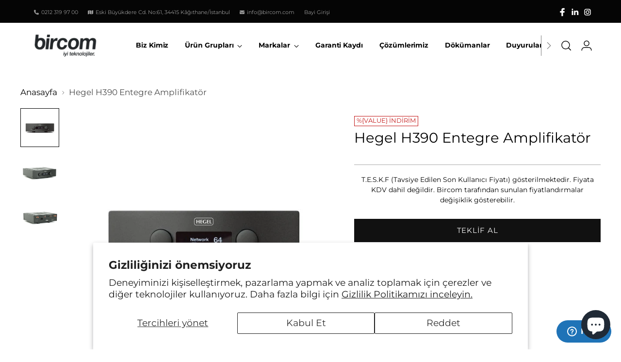

--- FILE ---
content_type: text/html; charset=utf-8
request_url: https://www.bircom.com/products/hegel-h390-entegre-amplifikator
body_size: 33589
content:
<!doctype html>

<html class="no-js" lang="tr" style="--announcement-height: 1px;">
  <head>
    <!-- Google Tag Manager -->
<script>(function(w,d,s,l,i){w[l]=w[l]||[];w[l].push({'gtm.start':
new Date().getTime(),event:'gtm.js'});var f=d.getElementsByTagName(s)[0],
j=d.createElement(s),dl=l!='dataLayer'?'&l='+l:'';j.async=true;j.src=
'https://www.googletagmanager.com/gtm.js?id='+i+dl;f.parentNode.insertBefore(j,f);
})(window,document,'script','dataLayer','GTM-5QWMV47');</script>
<!-- End Google Tag Manager -->
    <meta charset="UTF-8">
    <meta http-equiv="X-UA-Compatible" content="IE=edge,chrome=1">
    <meta name="viewport" content="width=device-width,initial-scale=1">
    <link rel="canonical" href="https://www.bircom.com/products/hegel-h390-entegre-amplifikator">
    <link rel="preconnect" href="https://cdn.shopify.com" crossorigin><link rel="shortcut icon" href="//www.bircom.com/cdn/shop/files/cropped-favicon.png?crop=center&height=32&v=1674066153&width=32" type="image/png"><title>Hegel H390 Entegre Amplifikatör
&ndash; Bircom</title><meta name="description" content="Hegel H390 Entegre Amplifikatör, birinci sınıf ses, dudak uçuklatan güç performansı sunuyor. Amplifikatör fiyatları hifilife.com online mağazada.">





  
  
  
  
  




<meta name="og:description" content="Hegel H390 Entegre Amplifikatör, birinci sınıf ses, dudak uçuklatan güç performansı sunuyor. Amplifikatör fiyatları hifilife.com online mağazada.">
<meta property="og:url" content="https://www.bircom.com/products/hegel-h390-entegre-amplifikator">
<meta property="og:site_name" content="Bircom">
<meta property="og:type" content="product">
<meta property="og:title" content="Hegel H390 Entegre Amplifikatör">
<meta property="og:description" content="Hegel H390 Entegre Amplifikatör, birinci sınıf ses, dudak uçuklatan güç performansı sunuyor. Amplifikatör fiyatları hifilife.com online mağazada.">
<meta property="og:image" content="http://www.bircom.com/cdn/shop/products/H390_FR_Wht_600x600_1.jpg?v=1689251390&width=1024">
<meta property="og:image:secure_url" content="https://www.bircom.com/cdn/shop/products/H390_FR_Wht_600x600_1.jpg?v=1689251390&width=1024">
<meta property="og:price:amount" content="0">
<meta property="og:price:currency" content="TRY">

<meta name="twitter:title" content="Hegel H390 Entegre Amplifikatör">
<meta name="twitter:description" content="Hegel H390 Entegre Amplifikatör, birinci sınıf ses, dudak uçuklatan güç performansı sunuyor. Amplifikatör fiyatları hifilife.com online mağazada.">
<meta name="twitter:card" content="summary_large_image">
<meta name="twitter:image" content="https://www.bircom.com/cdn/shop/products/H390_FR_Wht_600x600_1.jpg?v=1689251390&width=1024">
<meta name="twitter:image:width" content="480">
<meta name="twitter:image:height" content="480">


    <script>
  

  document.documentElement.className = document.documentElement.className.replace('no-js', '');
  if (window.matchMedia(`(prefers-reduced-motion: reduce)`) === true || window.matchMedia(`(prefers-reduced-motion: reduce)`).matches === true) {
    document.documentElement.classList.add('prefers-reduced-motion');
  }

  window.theme = {
    version: 'v1.0',
    themeName: 'Bircom Custom',
    moneyFormat: "{{ amount_no_decimals_with_comma_separator }} ₺",
    strings: {
      name: "Bircom",
      accessibility: {
        play_video: "Oynat",
        pause_video: "Durdur",
        range_lower: "Düşük",
        range_upper: "Yüksek"
      },
      product: {
        no_shipping_rates: "Kargo ücreti mevcut değil",
        country_placeholder: "Ülke",
        review: "Yorum Yaz"
      },
      products: {
        product: {
          unavailable: "Mevcut Değil",
          unitPrice: "Birim Fiyatı",
          unitPriceSeparator: "başına",
          sku: ""
        }
      },
      cart: {
        editCartNote: "Sipariş notunu düzenle",
        addCartNote: "Sipariş notu ekle",
        quantityError: "Sepetinizdeki maksimum ürün sınırına ulaştınız."
      },
      pagination: {
        viewing: "Şu an {{ total }}\u0026#39;dan {{ of }} görüntülüyorsunuz.",
        products: "ürünler",
        results: "sonuçlar"
      }
    },
    routes: {
      root: "/",
      cart: {
        base: "/cart",
        add: "/cart/add",
        change: "/cart/change",
        update: "/cart/update",
        clear: "/cart/clear",
        // Manual routes until Shopify adds support
        shipping: "/cart/shipping_rates",
      },
      // Manual routes until Shopify adds support
      products: "/products",
      productRecommendations: "/recommendations/products",
      predictive_search_url: '/search/suggest',
    },
    icons: {
      chevron: "\u003cspan class=\"icon icon-new icon-chevron \"\u003e\u003csvg viewBox=\"0 0 24 24\" fill=\"none\" xmlns=\"http:\/\/www.w3.org\/2000\/svg\"\u003e\u003cpath d=\"M1.875 7.438 12 17.563 22.125 7.438\" stroke=\"currentColor\" stroke-width=\"2\"\/\u003e\u003c\/svg\u003e\n\u003c\/span\u003e\n\n",
      close: "\u003cspan class=\"icon icon-new icon-close \"\u003e\u003csvg viewBox=\"0 0 24 24\" fill=\"none\" xmlns=\"http:\/\/www.w3.org\/2000\/svg\"\u003e\u003cpath d=\"M2.66 1.34 2 .68.68 2l.66.66 1.32-1.32zm18.68 21.32.66.66L23.32 22l-.66-.66-1.32 1.32zm1.32-20 .66-.66L22 .68l-.66.66 1.32 1.32zM1.34 21.34.68 22 2 23.32l.66-.66-1.32-1.32zm0-18.68 10 10 1.32-1.32-10-10-1.32 1.32zm11.32 10 10-10-1.32-1.32-10 10 1.32 1.32zm-1.32-1.32-10 10 1.32 1.32 10-10-1.32-1.32zm0 1.32 10 10 1.32-1.32-10-10-1.32 1.32z\" fill=\"currentColor\"\/\u003e\u003c\/svg\u003e\n\u003c\/span\u003e\n\n",
      zoom: "\u003cspan class=\"icon icon-new icon-zoom \"\u003e\u003csvg viewBox=\"0 0 24 24\" fill=\"none\" xmlns=\"http:\/\/www.w3.org\/2000\/svg\"\u003e\u003cpath d=\"M10.3,19.71c5.21,0,9.44-4.23,9.44-9.44S15.51,.83,10.3,.83,.86,5.05,.86,10.27s4.23,9.44,9.44,9.44Z\" fill=\"none\" stroke=\"currentColor\" stroke-linecap=\"round\" stroke-miterlimit=\"10\" stroke-width=\"1.63\"\/\u003e\n          \u003cpath d=\"M5.05,10.27H15.54\" fill=\"none\" stroke=\"currentColor\" stroke-miterlimit=\"10\" stroke-width=\"1.63\"\/\u003e\n          \u003cpath class=\"cross-up\" d=\"M10.3,5.02V15.51\" fill=\"none\" stroke=\"currentColor\" stroke-miterlimit=\"10\" stroke-width=\"1.63\"\/\u003e\n          \u003cpath d=\"M16.92,16.9l6.49,6.49\" fill=\"none\" stroke=\"currentColor\" stroke-miterlimit=\"10\" stroke-width=\"1.63\"\/\u003e\u003c\/svg\u003e\n\u003c\/span\u003e\n\n"
    },
    coreData: {
      n: "Bircom Custom",
      v: "v1.0",
    }
  }

  
</script>

    <style>
  @font-face {
  font-family: Montserrat;
  font-weight: 400;
  font-style: normal;
  font-display: swap;
  src: url("//www.bircom.com/cdn/fonts/montserrat/montserrat_n4.81949fa0ac9fd2021e16436151e8eaa539321637.woff2") format("woff2"),
       url("//www.bircom.com/cdn/fonts/montserrat/montserrat_n4.a6c632ca7b62da89c3594789ba828388aac693fe.woff") format("woff");
}

  @font-face {
  font-family: Montserrat;
  font-weight: 400;
  font-style: normal;
  font-display: swap;
  src: url("//www.bircom.com/cdn/fonts/montserrat/montserrat_n4.81949fa0ac9fd2021e16436151e8eaa539321637.woff2") format("woff2"),
       url("//www.bircom.com/cdn/fonts/montserrat/montserrat_n4.a6c632ca7b62da89c3594789ba828388aac693fe.woff") format("woff");
}

  @font-face {
  font-family: Montserrat;
  font-weight: 100;
  font-style: normal;
  font-display: swap;
  src: url("//www.bircom.com/cdn/fonts/montserrat/montserrat_n1.2f0714cbd41857ba00d5d4fafdce92c40aadb8e6.woff2") format("woff2"),
       url("//www.bircom.com/cdn/fonts/montserrat/montserrat_n1.7bec1bf4c4d0f77c37dc95cf9616413eceba9082.woff") format("woff");
}

  @font-face {
  font-family: Montserrat;
  font-weight: 400;
  font-style: normal;
  font-display: swap;
  src: url("//www.bircom.com/cdn/fonts/montserrat/montserrat_n4.81949fa0ac9fd2021e16436151e8eaa539321637.woff2") format("woff2"),
       url("//www.bircom.com/cdn/fonts/montserrat/montserrat_n4.a6c632ca7b62da89c3594789ba828388aac693fe.woff") format("woff");
}

  @font-face {
  font-family: Montserrat;
  font-weight: 700;
  font-style: normal;
  font-display: swap;
  src: url("//www.bircom.com/cdn/fonts/montserrat/montserrat_n7.3c434e22befd5c18a6b4afadb1e3d77c128c7939.woff2") format("woff2"),
       url("//www.bircom.com/cdn/fonts/montserrat/montserrat_n7.5d9fa6e2cae713c8fb539a9876489d86207fe957.woff") format("woff");
}

  @font-face {
  font-family: Montserrat;
  font-weight: 400;
  font-style: italic;
  font-display: swap;
  src: url("//www.bircom.com/cdn/fonts/montserrat/montserrat_i4.5a4ea298b4789e064f62a29aafc18d41f09ae59b.woff2") format("woff2"),
       url("//www.bircom.com/cdn/fonts/montserrat/montserrat_i4.072b5869c5e0ed5b9d2021e4c2af132e16681ad2.woff") format("woff");
}

  @font-face {
  font-family: Montserrat;
  font-weight: 700;
  font-style: italic;
  font-display: swap;
  src: url("//www.bircom.com/cdn/fonts/montserrat/montserrat_i7.a0d4a463df4f146567d871890ffb3c80408e7732.woff2") format("woff2"),
       url("//www.bircom.com/cdn/fonts/montserrat/montserrat_i7.f6ec9f2a0681acc6f8152c40921d2a4d2e1a2c78.woff") format("woff");
}


  :root {
    --color-text: #000000;
    --color-text-8-percent: rgba(0, 0, 0, 0.08);  
    --color-text-alpha: rgba(0, 0, 0, 0.35);
    --color-text-meta: rgba(0, 0, 0, 0.6);
    --color-text-link: #000000;
    --color-text-error: #D02F2E;
    --color-text-success: #478947;

    --color-background: #ffffff;
    --color-background-semi-transparent-80: rgba(255, 255, 255, 0.8);
    --color-background-semi-transparent-90: rgba(255, 255, 255, 0.9);

    --color-background-transparent: rgba(255, 255, 255, 0);
    --color-border: #aaaaaa;
    --color-border-meta: rgba(170, 170, 170, 0.6);
    --color-overlay: rgba(0, 0, 0, 0.7);

    --color-background-meta: #f5f5f5;
    --color-background-meta-alpha: rgba(245, 245, 245, 0.6);
    --color-background-darker-meta: #e8e8e8;
    --color-background-darker-meta-alpha: rgba(232, 232, 232, 0.6);
    --color-background-placeholder: #e8e8e8;
    --color-background-placeholder-lighter: #f0f0f0;
    --color-foreground-placeholder: rgba(0, 0, 0, 0.4);

    --color-border-input: #aaaaaa;
    --color-border-input-alpha: rgba(170, 170, 170, 0.25);
    --color-text-input: #000000;
    --color-text-input-alpha: rgba(0, 0, 0, 0.04);

    --color-text-button: #ffffff;

    --color-background-button: #111111;
    --color-background-button-alpha: rgba(17, 17, 17, 0.6);
    --color-background-outline-button-alpha: rgba(17, 17, 17, 0.1);
    --color-background-button-hover: #444444;

    --color-icon: rgba(0, 0, 0, 0.4);
    --color-icon-darker: rgba(0, 0, 0, 0.6);

    --color-text-sale-badge: #C31818;
    --color-background-sold-badge: #ffffff;
    --color-text-sold-badge: #ffffff;

    --color-text-header: #000000;
    --color-text-header-half-transparent: rgba(0, 0, 0, 0.5);

    --color-background-header: #ffffff;
    --color-background-header-transparent: rgba(255, 255, 255, 0);
    --color-icon-header: #000000;
    --color-shadow-header: rgba(0, 0, 0, 0.15);

    --color-background-footer: #050505;
    --color-text-footer: #ffffff;
    --color-text-footer-subdued: rgba(255, 255, 255, 0.7);

    --color-products-sale-price: #C31818;
    --color-products-rating-star: #000000;

    --color-products-stock-good: #3C9342;
    --color-products-stock-medium: #A77A06;
    --color-products-stock-bad: #A70100;
    --color-products-stock-bad: #A70100;

    --font-logo: Montserrat, sans-serif;
    --font-logo-weight: 400;
    --font-logo-style: normal;
    --logo-text-transform: uppercase;
    --logo-letter-spacing: 0.0em;

    --font-heading: Montserrat, sans-serif;
    --font-heading-weight: 400;
    --font-heading-style: normal;
    --font-heading-text-transform: none;
    --font-heading-base-letter-spacing: 0.0em;
    --font-heading-base-size: 38px;

    --font-body: Montserrat, sans-serif;
    --font-body-weight: 400;
    --font-body-style: normal;
    --font-body-italic: italic;
    --font-body-bold-weight: 700;
    --font-body-base-letter-spacing: 0.0em;
    --font-body-base-size: 19px;

    /* Typography */
    --line-height-heading: 1.1;
    --line-height-subheading: 1.33;
    --line-height-body: 1.5;

    --logo-font-size: 
clamp(1.3125rem, 1.0794198895027625rem + 0.9944751381215469vw, 1.875rem)
;

    --font-size-navigation-base: 17px;
    --font-navigation-base-letter-spacing: -0.005em;
    --font-navigation-base-text-transform: none;

    --font-size-heading-display-1: 
clamp(2.85rem, 2.554765193370166rem + 1.259668508287293vw, 3.5625rem)
;
    --font-size-heading-display-2: 
clamp(2.5327rem, 2.2703346685082875rem + 1.1194254143646407vw, 3.165875rem)
;
    --font-size-heading-display-3: 
clamp(2.21654rem, 1.9869260497237569rem + 0.9796861878453038vw, 2.770675rem)
;
    --font-size-heading-1-base: 
clamp(1.9rem, 1.7031767955801105rem + 0.839779005524862vw, 2.375rem)
;
    --font-size-heading-2-base: 
clamp(1.6625rem, 1.4902796961325968rem + 0.7348066298342542vw, 2.078125rem)
;
    --font-size-heading-3-base: 
clamp(1.425rem, 1.277382596685083rem + 0.6298342541436464vw, 1.78125rem)
;
    --font-size-heading-4-base: 
clamp(1.1077rem, 0.9929520718232044rem + 0.4895911602209944vw, 1.384625rem)
;
    --font-size-heading-5-base: 
clamp(0.95rem, 0.8515883977900552rem + 0.4198895027624309vw, 1.1875rem)
;
    --font-size-heading-6-base: 
clamp(0.7904rem, 0.708521546961326rem + 0.34934806629834253vw, 0.988rem)
;
    --font-size-body-400: 
clamp(1.87945625rem, 1.838467817679558rem + 0.1748839779005525vw, 1.978375rem)
;
    --font-size-body-350: 
clamp(1.754234375rem, 1.715976864640884rem + 0.16323204419889503vw, 1.8465625rem)
;
    --font-size-body-300: 
clamp(1.6290125rem, 1.59348591160221rem + 0.15158011049723755vw, 1.71475rem)
;
    --font-size-body-250: 
clamp(1.503790625rem, 1.470994958563536rem + 0.1399281767955801vw, 1.5829375rem)
;
    --font-size-body-200: 
clamp(1.37856875rem, 1.3485040055248618rem + 0.12827624309392266vw, 1.451125rem)
;
    --font-size-body-150: 
clamp(1.253346875rem, 1.2260130524861879rem + 0.1166243093922652vw, 1.3193125rem)
;
    --font-size-body-100: 
clamp(1.128125rem, 1.103522099447514rem + 0.10497237569060773vw, 1.1875rem)
;
    --font-size-body-75: 
clamp(1.001775rem, 0.9799276243093923rem + 0.09321546961325967vw, 1.0545rem)
;
    --font-size-body-60: 
clamp(0.927544375rem, 0.9073158701657459rem + 0.08630828729281768vw, 0.9763625rem)
;
    --font-size-body-50: 
clamp(0.876553125rem, 0.8574366712707182rem + 0.08156353591160222vw, 0.9226875rem)
;
    --font-size-body-25: 
clamp(0.81450625rem, 0.796742955801105rem + 0.07579005524861877vw, 0.857375rem)
;
    --font-size-body-20: 
clamp(0.75133125rem, 0.7349457182320442rem + 0.06991160220994475vw, 0.790875rem)
;

    /* Buttons */
    
      --button-padding-multiplier: 1;
      --font-size-button: var(--font-size-body-50);
      --font-size-button-x-small: var(--font-size-body-25);
    

    --font-button-text-transform: uppercase;
    --button-letter-spacing: 0.05em;
    --line-height-button: 1.45;

    /* Product badges */
    
      --font-size-product-badge: var(--font-size-body-20);
    

    --font-product-badge-text-transform: uppercase;

    /* Product listing titles */
    
      --font-size-listing-title: var(--font-size-body-60);
    

    --font-product-listing-title-text-transform: uppercase;
    --font-product-listing-title-base-letter-spacing: 0.05em;

    /* Shopify pay specific */
    --payment-terms-background-color: #f5f5f5;
  }

  @supports not (font-size: clamp(10px, 3.3vw, 20px)) {
    :root {
      --logo-font-size: 
1.59375rem
;
      --font-size-heading-display-1: 
3.20625rem
;
      --font-size-heading-display-2: 
2.8492875rem
;
      --font-size-heading-display-3: 
2.4936075rem
;
      --font-size-heading-1-base: 
2.1375rem
;
      --font-size-heading-2-base: 
1.8703125rem
;
      --font-size-heading-3-base: 
1.603125rem
;
      --font-size-heading-4-base: 
1.2461625rem
;
      --font-size-heading-5-base: 
1.06875rem
;
      --font-size-heading-6-base: 
0.8892rem
;
      --font-size-body-400: 
1.928915625rem
;
      --font-size-body-350: 
1.8003984375rem
;
      --font-size-body-300: 
1.67188125rem
;
      --font-size-body-250: 
1.5433640625rem
;
      --font-size-body-200: 
1.414846875rem
;
      --font-size-body-150: 
1.2863296875rem
;
      --font-size-body-100: 
1.1578125rem
;
      --font-size-body-75: 
1.0281375rem
;
      --font-size-body-60: 
0.9519534375rem
;
      --font-size-body-50: 
0.8996203125rem
;
      --font-size-body-25: 
0.835940625rem
;
      --font-size-body-20: 
0.771103125rem
;
    }
  }.product-badge[data-handle="responsible"]{
        color: #3C9342;
      }
    
.product-badge[data-handle="cok-satan"]{
        color: #7e6b45;
      }
    
.product-badge[data-handle="yeni"]{
        color: #000000;
      }
    

</style>

<script>
  flu = window.flu || {};
  flu.chunks = {
    photoswipe: "//www.bircom.com/cdn/shop/t/3/assets/photoswipe-chunk.js?v=94634968582287311471674042759",
    swiper: "//www.bircom.com/cdn/shop/t/3/assets/swiper-chunk.js?v=138875569360253309071674042760",
    nouislider: "//www.bircom.com/cdn/shop/t/3/assets/nouislider-chunk.js?v=39418601648896118051674042759",
    polyfillInert: "//www.bircom.com/cdn/shop/t/3/assets/polyfill-inert-chunk.js?v=9775187524458939151674042760",
    polyfillResizeObserver: "//www.bircom.com/cdn/shop/t/3/assets/polyfill-resize-observer-chunk.js?v=49253094118087005231674042760",
  };
</script>





  <script type="module" src="//www.bircom.com/cdn/shop/t/3/assets/theme.min.js?v=71402514572368816081674042760"></script>







<meta name="viewport" content="width=device-width,initial-scale=1">
<script defer>
  var defineVH = function () {
    document.documentElement.style.setProperty('--vh', window.innerHeight * 0.01 + 'px');
  };
  window.addEventListener('resize', defineVH);
  window.addEventListener('orientationchange', defineVH);
  defineVH();
</script>

<link href="//www.bircom.com/cdn/shop/t/3/assets/theme.css?v=115833752233120131961684137606" rel="stylesheet" type="text/css" media="all" />
<link href="//www.bircom.com/cdn/shop/t/3/assets/custom.css?v=48313112610048590031750340302" rel="stylesheet" type="text/css" media="all" />
<script>window.performance && window.performance.mark && window.performance.mark('shopify.content_for_header.start');</script><meta id="shopify-digital-wallet" name="shopify-digital-wallet" content="/69052662043/digital_wallets/dialog">
<link rel="alternate" hreflang="x-default" href="https://www.bircom.com/products/hegel-h390-entegre-amplifikator">
<link rel="alternate" hreflang="tr-TR" href="https://www.bircom.com/products/hegel-h390-entegre-amplifikator">
<link rel="alternate" hreflang="en-TR" href="https://www.bircom.com/en/products/hegel-h390-entegre-amplifikator">
<link rel="alternate" type="application/json+oembed" href="https://www.bircom.com/products/hegel-h390-entegre-amplifikator.oembed">
<script async="async" src="/checkouts/internal/preloads.js?locale=tr-TR"></script>
<script id="shopify-features" type="application/json">{"accessToken":"6cf445d2b101f50d9770869080e0cd84","betas":["rich-media-storefront-analytics"],"domain":"www.bircom.com","predictiveSearch":true,"shopId":69052662043,"locale":"tr"}</script>
<script>var Shopify = Shopify || {};
Shopify.shop = "bircom-kurumsal.myshopify.com";
Shopify.locale = "tr";
Shopify.currency = {"active":"TRY","rate":"1.0"};
Shopify.country = "TR";
Shopify.theme = {"name":"old theme - SHPZM editing","id":141751550235,"schema_name":"Bircom Custom","schema_version":"1.0","theme_store_id":null,"role":"main"};
Shopify.theme.handle = "null";
Shopify.theme.style = {"id":null,"handle":null};
Shopify.cdnHost = "www.bircom.com/cdn";
Shopify.routes = Shopify.routes || {};
Shopify.routes.root = "/";</script>
<script type="module">!function(o){(o.Shopify=o.Shopify||{}).modules=!0}(window);</script>
<script>!function(o){function n(){var o=[];function n(){o.push(Array.prototype.slice.apply(arguments))}return n.q=o,n}var t=o.Shopify=o.Shopify||{};t.loadFeatures=n(),t.autoloadFeatures=n()}(window);</script>
<script id="shop-js-analytics" type="application/json">{"pageType":"product"}</script>
<script defer="defer" async type="module" src="//www.bircom.com/cdn/shopifycloud/shop-js/modules/v2/client.init-shop-cart-sync_DrkcSJ6t.tr.esm.js"></script>
<script defer="defer" async type="module" src="//www.bircom.com/cdn/shopifycloud/shop-js/modules/v2/chunk.common_B_OV9QeR.esm.js"></script>
<script type="module">
  await import("//www.bircom.com/cdn/shopifycloud/shop-js/modules/v2/client.init-shop-cart-sync_DrkcSJ6t.tr.esm.js");
await import("//www.bircom.com/cdn/shopifycloud/shop-js/modules/v2/chunk.common_B_OV9QeR.esm.js");

  window.Shopify.SignInWithShop?.initShopCartSync?.({"fedCMEnabled":true,"windoidEnabled":true});

</script>
<script id="__st">var __st={"a":69052662043,"offset":-18000,"reqid":"395a4802-2c7f-48bc-aa68-2bb015e25e82-1768918286","pageurl":"www.bircom.com\/products\/hegel-h390-entegre-amplifikator","u":"67113438fcbf","p":"product","rtyp":"product","rid":8393911304475};</script>
<script>window.ShopifyPaypalV4VisibilityTracking = true;</script>
<script id="captcha-bootstrap">!function(){'use strict';const t='contact',e='account',n='new_comment',o=[[t,t],['blogs',n],['comments',n],[t,'customer']],c=[[e,'customer_login'],[e,'guest_login'],[e,'recover_customer_password'],[e,'create_customer']],r=t=>t.map((([t,e])=>`form[action*='/${t}']:not([data-nocaptcha='true']) input[name='form_type'][value='${e}']`)).join(','),a=t=>()=>t?[...document.querySelectorAll(t)].map((t=>t.form)):[];function s(){const t=[...o],e=r(t);return a(e)}const i='password',u='form_key',d=['recaptcha-v3-token','g-recaptcha-response','h-captcha-response',i],f=()=>{try{return window.sessionStorage}catch{return}},m='__shopify_v',_=t=>t.elements[u];function p(t,e,n=!1){try{const o=window.sessionStorage,c=JSON.parse(o.getItem(e)),{data:r}=function(t){const{data:e,action:n}=t;return t[m]||n?{data:e,action:n}:{data:t,action:n}}(c);for(const[e,n]of Object.entries(r))t.elements[e]&&(t.elements[e].value=n);n&&o.removeItem(e)}catch(o){console.error('form repopulation failed',{error:o})}}const l='form_type',E='cptcha';function T(t){t.dataset[E]=!0}const w=window,h=w.document,L='Shopify',v='ce_forms',y='captcha';let A=!1;((t,e)=>{const n=(g='f06e6c50-85a8-45c8-87d0-21a2b65856fe',I='https://cdn.shopify.com/shopifycloud/storefront-forms-hcaptcha/ce_storefront_forms_captcha_hcaptcha.v1.5.2.iife.js',D={infoText:'hCaptcha ile korunuyor',privacyText:'Gizlilik',termsText:'Koşullar'},(t,e,n)=>{const o=w[L][v],c=o.bindForm;if(c)return c(t,g,e,D).then(n);var r;o.q.push([[t,g,e,D],n]),r=I,A||(h.body.append(Object.assign(h.createElement('script'),{id:'captcha-provider',async:!0,src:r})),A=!0)});var g,I,D;w[L]=w[L]||{},w[L][v]=w[L][v]||{},w[L][v].q=[],w[L][y]=w[L][y]||{},w[L][y].protect=function(t,e){n(t,void 0,e),T(t)},Object.freeze(w[L][y]),function(t,e,n,w,h,L){const[v,y,A,g]=function(t,e,n){const i=e?o:[],u=t?c:[],d=[...i,...u],f=r(d),m=r(i),_=r(d.filter((([t,e])=>n.includes(e))));return[a(f),a(m),a(_),s()]}(w,h,L),I=t=>{const e=t.target;return e instanceof HTMLFormElement?e:e&&e.form},D=t=>v().includes(t);t.addEventListener('submit',(t=>{const e=I(t);if(!e)return;const n=D(e)&&!e.dataset.hcaptchaBound&&!e.dataset.recaptchaBound,o=_(e),c=g().includes(e)&&(!o||!o.value);(n||c)&&t.preventDefault(),c&&!n&&(function(t){try{if(!f())return;!function(t){const e=f();if(!e)return;const n=_(t);if(!n)return;const o=n.value;o&&e.removeItem(o)}(t);const e=Array.from(Array(32),(()=>Math.random().toString(36)[2])).join('');!function(t,e){_(t)||t.append(Object.assign(document.createElement('input'),{type:'hidden',name:u})),t.elements[u].value=e}(t,e),function(t,e){const n=f();if(!n)return;const o=[...t.querySelectorAll(`input[type='${i}']`)].map((({name:t})=>t)),c=[...d,...o],r={};for(const[a,s]of new FormData(t).entries())c.includes(a)||(r[a]=s);n.setItem(e,JSON.stringify({[m]:1,action:t.action,data:r}))}(t,e)}catch(e){console.error('failed to persist form',e)}}(e),e.submit())}));const S=(t,e)=>{t&&!t.dataset[E]&&(n(t,e.some((e=>e===t))),T(t))};for(const o of['focusin','change'])t.addEventListener(o,(t=>{const e=I(t);D(e)&&S(e,y())}));const B=e.get('form_key'),M=e.get(l),P=B&&M;t.addEventListener('DOMContentLoaded',(()=>{const t=y();if(P)for(const e of t)e.elements[l].value===M&&p(e,B);[...new Set([...A(),...v().filter((t=>'true'===t.dataset.shopifyCaptcha))])].forEach((e=>S(e,t)))}))}(h,new URLSearchParams(w.location.search),n,t,e,['guest_login'])})(!0,!0)}();</script>
<script integrity="sha256-4kQ18oKyAcykRKYeNunJcIwy7WH5gtpwJnB7kiuLZ1E=" data-source-attribution="shopify.loadfeatures" defer="defer" src="//www.bircom.com/cdn/shopifycloud/storefront/assets/storefront/load_feature-a0a9edcb.js" crossorigin="anonymous"></script>
<script data-source-attribution="shopify.dynamic_checkout.dynamic.init">var Shopify=Shopify||{};Shopify.PaymentButton=Shopify.PaymentButton||{isStorefrontPortableWallets:!0,init:function(){window.Shopify.PaymentButton.init=function(){};var t=document.createElement("script");t.src="https://www.bircom.com/cdn/shopifycloud/portable-wallets/latest/portable-wallets.tr.js",t.type="module",document.head.appendChild(t)}};
</script>
<script data-source-attribution="shopify.dynamic_checkout.buyer_consent">
  function portableWalletsHideBuyerConsent(e){var t=document.getElementById("shopify-buyer-consent"),n=document.getElementById("shopify-subscription-policy-button");t&&n&&(t.classList.add("hidden"),t.setAttribute("aria-hidden","true"),n.removeEventListener("click",e))}function portableWalletsShowBuyerConsent(e){var t=document.getElementById("shopify-buyer-consent"),n=document.getElementById("shopify-subscription-policy-button");t&&n&&(t.classList.remove("hidden"),t.removeAttribute("aria-hidden"),n.addEventListener("click",e))}window.Shopify?.PaymentButton&&(window.Shopify.PaymentButton.hideBuyerConsent=portableWalletsHideBuyerConsent,window.Shopify.PaymentButton.showBuyerConsent=portableWalletsShowBuyerConsent);
</script>
<script data-source-attribution="shopify.dynamic_checkout.cart.bootstrap">document.addEventListener("DOMContentLoaded",(function(){function t(){return document.querySelector("shopify-accelerated-checkout-cart, shopify-accelerated-checkout")}if(t())Shopify.PaymentButton.init();else{new MutationObserver((function(e,n){t()&&(Shopify.PaymentButton.init(),n.disconnect())})).observe(document.body,{childList:!0,subtree:!0})}}));
</script>
<script id='scb4127' type='text/javascript' async='' src='https://www.bircom.com/cdn/shopifycloud/privacy-banner/storefront-banner.js'></script>
<script>window.performance && window.performance.mark && window.performance.mark('shopify.content_for_header.end');</script>
    <link rel="stylesheet" href="https://cdnjs.cloudflare.com/ajax/libs/font-awesome/6.4.0/css/all.min.css" integrity="sha512-iecdLmaskl7CVkqkXNQ/ZH/XLlvWZOJyj7Yy7tcenmpD1ypASozpmT/E0iPtmFIB46ZmdtAc9eNBvH0H/ZpiBw==" crossorigin="anonymous" referrerpolicy="no-referrer" />
  <!-- Start of bircom Zendesk Widget script --><script id="ze-snippet" src="https://static.zdassets.com/ekr/snippet.js?key=dfec70aa-50a8-4396-909e-633c49f896ef"> </script><!-- End of bircom Zendesk Widget script -->
  <script src="https://cdn.shopify.com/extensions/e4b3a77b-20c9-4161-b1bb-deb87046128d/inbox-1253/assets/inbox-chat-loader.js" type="text/javascript" defer="defer"></script>
<link href="https://monorail-edge.shopifysvc.com" rel="dns-prefetch">
<script>(function(){if ("sendBeacon" in navigator && "performance" in window) {try {var session_token_from_headers = performance.getEntriesByType('navigation')[0].serverTiming.find(x => x.name == '_s').description;} catch {var session_token_from_headers = undefined;}var session_cookie_matches = document.cookie.match(/_shopify_s=([^;]*)/);var session_token_from_cookie = session_cookie_matches && session_cookie_matches.length === 2 ? session_cookie_matches[1] : "";var session_token = session_token_from_headers || session_token_from_cookie || "";function handle_abandonment_event(e) {var entries = performance.getEntries().filter(function(entry) {return /monorail-edge.shopifysvc.com/.test(entry.name);});if (!window.abandonment_tracked && entries.length === 0) {window.abandonment_tracked = true;var currentMs = Date.now();var navigation_start = performance.timing.navigationStart;var payload = {shop_id: 69052662043,url: window.location.href,navigation_start,duration: currentMs - navigation_start,session_token,page_type: "product"};window.navigator.sendBeacon("https://monorail-edge.shopifysvc.com/v1/produce", JSON.stringify({schema_id: "online_store_buyer_site_abandonment/1.1",payload: payload,metadata: {event_created_at_ms: currentMs,event_sent_at_ms: currentMs}}));}}window.addEventListener('pagehide', handle_abandonment_event);}}());</script>
<script id="web-pixels-manager-setup">(function e(e,d,r,n,o){if(void 0===o&&(o={}),!Boolean(null===(a=null===(i=window.Shopify)||void 0===i?void 0:i.analytics)||void 0===a?void 0:a.replayQueue)){var i,a;window.Shopify=window.Shopify||{};var t=window.Shopify;t.analytics=t.analytics||{};var s=t.analytics;s.replayQueue=[],s.publish=function(e,d,r){return s.replayQueue.push([e,d,r]),!0};try{self.performance.mark("wpm:start")}catch(e){}var l=function(){var e={modern:/Edge?\/(1{2}[4-9]|1[2-9]\d|[2-9]\d{2}|\d{4,})\.\d+(\.\d+|)|Firefox\/(1{2}[4-9]|1[2-9]\d|[2-9]\d{2}|\d{4,})\.\d+(\.\d+|)|Chrom(ium|e)\/(9{2}|\d{3,})\.\d+(\.\d+|)|(Maci|X1{2}).+ Version\/(15\.\d+|(1[6-9]|[2-9]\d|\d{3,})\.\d+)([,.]\d+|)( \(\w+\)|)( Mobile\/\w+|) Safari\/|Chrome.+OPR\/(9{2}|\d{3,})\.\d+\.\d+|(CPU[ +]OS|iPhone[ +]OS|CPU[ +]iPhone|CPU IPhone OS|CPU iPad OS)[ +]+(15[._]\d+|(1[6-9]|[2-9]\d|\d{3,})[._]\d+)([._]\d+|)|Android:?[ /-](13[3-9]|1[4-9]\d|[2-9]\d{2}|\d{4,})(\.\d+|)(\.\d+|)|Android.+Firefox\/(13[5-9]|1[4-9]\d|[2-9]\d{2}|\d{4,})\.\d+(\.\d+|)|Android.+Chrom(ium|e)\/(13[3-9]|1[4-9]\d|[2-9]\d{2}|\d{4,})\.\d+(\.\d+|)|SamsungBrowser\/([2-9]\d|\d{3,})\.\d+/,legacy:/Edge?\/(1[6-9]|[2-9]\d|\d{3,})\.\d+(\.\d+|)|Firefox\/(5[4-9]|[6-9]\d|\d{3,})\.\d+(\.\d+|)|Chrom(ium|e)\/(5[1-9]|[6-9]\d|\d{3,})\.\d+(\.\d+|)([\d.]+$|.*Safari\/(?![\d.]+ Edge\/[\d.]+$))|(Maci|X1{2}).+ Version\/(10\.\d+|(1[1-9]|[2-9]\d|\d{3,})\.\d+)([,.]\d+|)( \(\w+\)|)( Mobile\/\w+|) Safari\/|Chrome.+OPR\/(3[89]|[4-9]\d|\d{3,})\.\d+\.\d+|(CPU[ +]OS|iPhone[ +]OS|CPU[ +]iPhone|CPU IPhone OS|CPU iPad OS)[ +]+(10[._]\d+|(1[1-9]|[2-9]\d|\d{3,})[._]\d+)([._]\d+|)|Android:?[ /-](13[3-9]|1[4-9]\d|[2-9]\d{2}|\d{4,})(\.\d+|)(\.\d+|)|Mobile Safari.+OPR\/([89]\d|\d{3,})\.\d+\.\d+|Android.+Firefox\/(13[5-9]|1[4-9]\d|[2-9]\d{2}|\d{4,})\.\d+(\.\d+|)|Android.+Chrom(ium|e)\/(13[3-9]|1[4-9]\d|[2-9]\d{2}|\d{4,})\.\d+(\.\d+|)|Android.+(UC? ?Browser|UCWEB|U3)[ /]?(15\.([5-9]|\d{2,})|(1[6-9]|[2-9]\d|\d{3,})\.\d+)\.\d+|SamsungBrowser\/(5\.\d+|([6-9]|\d{2,})\.\d+)|Android.+MQ{2}Browser\/(14(\.(9|\d{2,})|)|(1[5-9]|[2-9]\d|\d{3,})(\.\d+|))(\.\d+|)|K[Aa][Ii]OS\/(3\.\d+|([4-9]|\d{2,})\.\d+)(\.\d+|)/},d=e.modern,r=e.legacy,n=navigator.userAgent;return n.match(d)?"modern":n.match(r)?"legacy":"unknown"}(),u="modern"===l?"modern":"legacy",c=(null!=n?n:{modern:"",legacy:""})[u],f=function(e){return[e.baseUrl,"/wpm","/b",e.hashVersion,"modern"===e.buildTarget?"m":"l",".js"].join("")}({baseUrl:d,hashVersion:r,buildTarget:u}),m=function(e){var d=e.version,r=e.bundleTarget,n=e.surface,o=e.pageUrl,i=e.monorailEndpoint;return{emit:function(e){var a=e.status,t=e.errorMsg,s=(new Date).getTime(),l=JSON.stringify({metadata:{event_sent_at_ms:s},events:[{schema_id:"web_pixels_manager_load/3.1",payload:{version:d,bundle_target:r,page_url:o,status:a,surface:n,error_msg:t},metadata:{event_created_at_ms:s}}]});if(!i)return console&&console.warn&&console.warn("[Web Pixels Manager] No Monorail endpoint provided, skipping logging."),!1;try{return self.navigator.sendBeacon.bind(self.navigator)(i,l)}catch(e){}var u=new XMLHttpRequest;try{return u.open("POST",i,!0),u.setRequestHeader("Content-Type","text/plain"),u.send(l),!0}catch(e){return console&&console.warn&&console.warn("[Web Pixels Manager] Got an unhandled error while logging to Monorail."),!1}}}}({version:r,bundleTarget:l,surface:e.surface,pageUrl:self.location.href,monorailEndpoint:e.monorailEndpoint});try{o.browserTarget=l,function(e){var d=e.src,r=e.async,n=void 0===r||r,o=e.onload,i=e.onerror,a=e.sri,t=e.scriptDataAttributes,s=void 0===t?{}:t,l=document.createElement("script"),u=document.querySelector("head"),c=document.querySelector("body");if(l.async=n,l.src=d,a&&(l.integrity=a,l.crossOrigin="anonymous"),s)for(var f in s)if(Object.prototype.hasOwnProperty.call(s,f))try{l.dataset[f]=s[f]}catch(e){}if(o&&l.addEventListener("load",o),i&&l.addEventListener("error",i),u)u.appendChild(l);else{if(!c)throw new Error("Did not find a head or body element to append the script");c.appendChild(l)}}({src:f,async:!0,onload:function(){if(!function(){var e,d;return Boolean(null===(d=null===(e=window.Shopify)||void 0===e?void 0:e.analytics)||void 0===d?void 0:d.initialized)}()){var d=window.webPixelsManager.init(e)||void 0;if(d){var r=window.Shopify.analytics;r.replayQueue.forEach((function(e){var r=e[0],n=e[1],o=e[2];d.publishCustomEvent(r,n,o)})),r.replayQueue=[],r.publish=d.publishCustomEvent,r.visitor=d.visitor,r.initialized=!0}}},onerror:function(){return m.emit({status:"failed",errorMsg:"".concat(f," has failed to load")})},sri:function(e){var d=/^sha384-[A-Za-z0-9+/=]+$/;return"string"==typeof e&&d.test(e)}(c)?c:"",scriptDataAttributes:o}),m.emit({status:"loading"})}catch(e){m.emit({status:"failed",errorMsg:(null==e?void 0:e.message)||"Unknown error"})}}})({shopId: 69052662043,storefrontBaseUrl: "https://www.bircom.com",extensionsBaseUrl: "https://extensions.shopifycdn.com/cdn/shopifycloud/web-pixels-manager",monorailEndpoint: "https://monorail-edge.shopifysvc.com/unstable/produce_batch",surface: "storefront-renderer",enabledBetaFlags: ["2dca8a86"],webPixelsConfigList: [{"id":"724566388","configuration":"{\"config\":\"{\\\"pixel_id\\\":\\\"G-WK31X9RW0K\\\",\\\"gtag_events\\\":[{\\\"type\\\":\\\"purchase\\\",\\\"action_label\\\":\\\"G-WK31X9RW0K\\\"},{\\\"type\\\":\\\"page_view\\\",\\\"action_label\\\":\\\"G-WK31X9RW0K\\\"},{\\\"type\\\":\\\"view_item\\\",\\\"action_label\\\":\\\"G-WK31X9RW0K\\\"},{\\\"type\\\":\\\"search\\\",\\\"action_label\\\":\\\"G-WK31X9RW0K\\\"},{\\\"type\\\":\\\"add_to_cart\\\",\\\"action_label\\\":\\\"G-WK31X9RW0K\\\"},{\\\"type\\\":\\\"begin_checkout\\\",\\\"action_label\\\":\\\"G-WK31X9RW0K\\\"},{\\\"type\\\":\\\"add_payment_info\\\",\\\"action_label\\\":\\\"G-WK31X9RW0K\\\"}],\\\"enable_monitoring_mode\\\":false}\"}","eventPayloadVersion":"v1","runtimeContext":"OPEN","scriptVersion":"b2a88bafab3e21179ed38636efcd8a93","type":"APP","apiClientId":1780363,"privacyPurposes":[],"dataSharingAdjustments":{"protectedCustomerApprovalScopes":["read_customer_address","read_customer_email","read_customer_name","read_customer_personal_data","read_customer_phone"]}},{"id":"242352411","configuration":"{\"pixel_id\":\"5009361935770588\",\"pixel_type\":\"facebook_pixel\",\"metaapp_system_user_token\":\"-\"}","eventPayloadVersion":"v1","runtimeContext":"OPEN","scriptVersion":"ca16bc87fe92b6042fbaa3acc2fbdaa6","type":"APP","apiClientId":2329312,"privacyPurposes":["ANALYTICS","MARKETING","SALE_OF_DATA"],"dataSharingAdjustments":{"protectedCustomerApprovalScopes":["read_customer_address","read_customer_email","read_customer_name","read_customer_personal_data","read_customer_phone"]}},{"id":"shopify-app-pixel","configuration":"{}","eventPayloadVersion":"v1","runtimeContext":"STRICT","scriptVersion":"0450","apiClientId":"shopify-pixel","type":"APP","privacyPurposes":["ANALYTICS","MARKETING"]},{"id":"shopify-custom-pixel","eventPayloadVersion":"v1","runtimeContext":"LAX","scriptVersion":"0450","apiClientId":"shopify-pixel","type":"CUSTOM","privacyPurposes":["ANALYTICS","MARKETING"]}],isMerchantRequest: false,initData: {"shop":{"name":"Bircom","paymentSettings":{"currencyCode":"TRY"},"myshopifyDomain":"bircom-kurumsal.myshopify.com","countryCode":"TR","storefrontUrl":"https:\/\/www.bircom.com"},"customer":null,"cart":null,"checkout":null,"productVariants":[{"price":{"amount":0.0,"currencyCode":"TRY"},"product":{"title":"Hegel H390 Entegre Amplifikatör","vendor":"Hifilife","id":"8393911304475","untranslatedTitle":"Hegel H390 Entegre Amplifikatör","url":"\/products\/hegel-h390-entegre-amplifikator","type":"Amplifikatör"},"id":"45619500155163","image":{"src":"\/\/www.bircom.com\/cdn\/shop\/products\/H390_FR_Wht_600x600_1.jpg?v=1689251390"},"sku":"HG-390S","title":"Default Title","untranslatedTitle":"Default Title"}],"purchasingCompany":null},},"https://www.bircom.com/cdn","fcfee988w5aeb613cpc8e4bc33m6693e112",{"modern":"","legacy":""},{"shopId":"69052662043","storefrontBaseUrl":"https:\/\/www.bircom.com","extensionBaseUrl":"https:\/\/extensions.shopifycdn.com\/cdn\/shopifycloud\/web-pixels-manager","surface":"storefront-renderer","enabledBetaFlags":"[\"2dca8a86\"]","isMerchantRequest":"false","hashVersion":"fcfee988w5aeb613cpc8e4bc33m6693e112","publish":"custom","events":"[[\"page_viewed\",{}],[\"product_viewed\",{\"productVariant\":{\"price\":{\"amount\":0.0,\"currencyCode\":\"TRY\"},\"product\":{\"title\":\"Hegel H390 Entegre Amplifikatör\",\"vendor\":\"Hifilife\",\"id\":\"8393911304475\",\"untranslatedTitle\":\"Hegel H390 Entegre Amplifikatör\",\"url\":\"\/products\/hegel-h390-entegre-amplifikator\",\"type\":\"Amplifikatör\"},\"id\":\"45619500155163\",\"image\":{\"src\":\"\/\/www.bircom.com\/cdn\/shop\/products\/H390_FR_Wht_600x600_1.jpg?v=1689251390\"},\"sku\":\"HG-390S\",\"title\":\"Default Title\",\"untranslatedTitle\":\"Default Title\"}}]]"});</script><script>
  window.ShopifyAnalytics = window.ShopifyAnalytics || {};
  window.ShopifyAnalytics.meta = window.ShopifyAnalytics.meta || {};
  window.ShopifyAnalytics.meta.currency = 'TRY';
  var meta = {"product":{"id":8393911304475,"gid":"gid:\/\/shopify\/Product\/8393911304475","vendor":"Hifilife","type":"Amplifikatör","handle":"hegel-h390-entegre-amplifikator","variants":[{"id":45619500155163,"price":0,"name":"Hegel H390 Entegre Amplifikatör","public_title":null,"sku":"HG-390S"}],"remote":false},"page":{"pageType":"product","resourceType":"product","resourceId":8393911304475,"requestId":"395a4802-2c7f-48bc-aa68-2bb015e25e82-1768918286"}};
  for (var attr in meta) {
    window.ShopifyAnalytics.meta[attr] = meta[attr];
  }
</script>
<script class="analytics">
  (function () {
    var customDocumentWrite = function(content) {
      var jquery = null;

      if (window.jQuery) {
        jquery = window.jQuery;
      } else if (window.Checkout && window.Checkout.$) {
        jquery = window.Checkout.$;
      }

      if (jquery) {
        jquery('body').append(content);
      }
    };

    var hasLoggedConversion = function(token) {
      if (token) {
        return document.cookie.indexOf('loggedConversion=' + token) !== -1;
      }
      return false;
    }

    var setCookieIfConversion = function(token) {
      if (token) {
        var twoMonthsFromNow = new Date(Date.now());
        twoMonthsFromNow.setMonth(twoMonthsFromNow.getMonth() + 2);

        document.cookie = 'loggedConversion=' + token + '; expires=' + twoMonthsFromNow;
      }
    }

    var trekkie = window.ShopifyAnalytics.lib = window.trekkie = window.trekkie || [];
    if (trekkie.integrations) {
      return;
    }
    trekkie.methods = [
      'identify',
      'page',
      'ready',
      'track',
      'trackForm',
      'trackLink'
    ];
    trekkie.factory = function(method) {
      return function() {
        var args = Array.prototype.slice.call(arguments);
        args.unshift(method);
        trekkie.push(args);
        return trekkie;
      };
    };
    for (var i = 0; i < trekkie.methods.length; i++) {
      var key = trekkie.methods[i];
      trekkie[key] = trekkie.factory(key);
    }
    trekkie.load = function(config) {
      trekkie.config = config || {};
      trekkie.config.initialDocumentCookie = document.cookie;
      var first = document.getElementsByTagName('script')[0];
      var script = document.createElement('script');
      script.type = 'text/javascript';
      script.onerror = function(e) {
        var scriptFallback = document.createElement('script');
        scriptFallback.type = 'text/javascript';
        scriptFallback.onerror = function(error) {
                var Monorail = {
      produce: function produce(monorailDomain, schemaId, payload) {
        var currentMs = new Date().getTime();
        var event = {
          schema_id: schemaId,
          payload: payload,
          metadata: {
            event_created_at_ms: currentMs,
            event_sent_at_ms: currentMs
          }
        };
        return Monorail.sendRequest("https://" + monorailDomain + "/v1/produce", JSON.stringify(event));
      },
      sendRequest: function sendRequest(endpointUrl, payload) {
        // Try the sendBeacon API
        if (window && window.navigator && typeof window.navigator.sendBeacon === 'function' && typeof window.Blob === 'function' && !Monorail.isIos12()) {
          var blobData = new window.Blob([payload], {
            type: 'text/plain'
          });

          if (window.navigator.sendBeacon(endpointUrl, blobData)) {
            return true;
          } // sendBeacon was not successful

        } // XHR beacon

        var xhr = new XMLHttpRequest();

        try {
          xhr.open('POST', endpointUrl);
          xhr.setRequestHeader('Content-Type', 'text/plain');
          xhr.send(payload);
        } catch (e) {
          console.log(e);
        }

        return false;
      },
      isIos12: function isIos12() {
        return window.navigator.userAgent.lastIndexOf('iPhone; CPU iPhone OS 12_') !== -1 || window.navigator.userAgent.lastIndexOf('iPad; CPU OS 12_') !== -1;
      }
    };
    Monorail.produce('monorail-edge.shopifysvc.com',
      'trekkie_storefront_load_errors/1.1',
      {shop_id: 69052662043,
      theme_id: 141751550235,
      app_name: "storefront",
      context_url: window.location.href,
      source_url: "//www.bircom.com/cdn/s/trekkie.storefront.cd680fe47e6c39ca5d5df5f0a32d569bc48c0f27.min.js"});

        };
        scriptFallback.async = true;
        scriptFallback.src = '//www.bircom.com/cdn/s/trekkie.storefront.cd680fe47e6c39ca5d5df5f0a32d569bc48c0f27.min.js';
        first.parentNode.insertBefore(scriptFallback, first);
      };
      script.async = true;
      script.src = '//www.bircom.com/cdn/s/trekkie.storefront.cd680fe47e6c39ca5d5df5f0a32d569bc48c0f27.min.js';
      first.parentNode.insertBefore(script, first);
    };
    trekkie.load(
      {"Trekkie":{"appName":"storefront","development":false,"defaultAttributes":{"shopId":69052662043,"isMerchantRequest":null,"themeId":141751550235,"themeCityHash":"12160259908602754947","contentLanguage":"tr","currency":"TRY"},"isServerSideCookieWritingEnabled":true,"monorailRegion":"shop_domain","enabledBetaFlags":["65f19447"]},"Session Attribution":{},"S2S":{"facebookCapiEnabled":true,"source":"trekkie-storefront-renderer","apiClientId":580111}}
    );

    var loaded = false;
    trekkie.ready(function() {
      if (loaded) return;
      loaded = true;

      window.ShopifyAnalytics.lib = window.trekkie;

      var originalDocumentWrite = document.write;
      document.write = customDocumentWrite;
      try { window.ShopifyAnalytics.merchantGoogleAnalytics.call(this); } catch(error) {};
      document.write = originalDocumentWrite;

      window.ShopifyAnalytics.lib.page(null,{"pageType":"product","resourceType":"product","resourceId":8393911304475,"requestId":"395a4802-2c7f-48bc-aa68-2bb015e25e82-1768918286","shopifyEmitted":true});

      var match = window.location.pathname.match(/checkouts\/(.+)\/(thank_you|post_purchase)/)
      var token = match? match[1]: undefined;
      if (!hasLoggedConversion(token)) {
        setCookieIfConversion(token);
        window.ShopifyAnalytics.lib.track("Viewed Product",{"currency":"TRY","variantId":45619500155163,"productId":8393911304475,"productGid":"gid:\/\/shopify\/Product\/8393911304475","name":"Hegel H390 Entegre Amplifikatör","price":"0.00","sku":"HG-390S","brand":"Hifilife","variant":null,"category":"Amplifikatör","nonInteraction":true,"remote":false},undefined,undefined,{"shopifyEmitted":true});
      window.ShopifyAnalytics.lib.track("monorail:\/\/trekkie_storefront_viewed_product\/1.1",{"currency":"TRY","variantId":45619500155163,"productId":8393911304475,"productGid":"gid:\/\/shopify\/Product\/8393911304475","name":"Hegel H390 Entegre Amplifikatör","price":"0.00","sku":"HG-390S","brand":"Hifilife","variant":null,"category":"Amplifikatör","nonInteraction":true,"remote":false,"referer":"https:\/\/www.bircom.com\/products\/hegel-h390-entegre-amplifikator"});
      }
    });


        var eventsListenerScript = document.createElement('script');
        eventsListenerScript.async = true;
        eventsListenerScript.src = "//www.bircom.com/cdn/shopifycloud/storefront/assets/shop_events_listener-3da45d37.js";
        document.getElementsByTagName('head')[0].appendChild(eventsListenerScript);

})();</script>
  <script>
  if (!window.ga || (window.ga && typeof window.ga !== 'function')) {
    window.ga = function ga() {
      (window.ga.q = window.ga.q || []).push(arguments);
      if (window.Shopify && window.Shopify.analytics && typeof window.Shopify.analytics.publish === 'function') {
        window.Shopify.analytics.publish("ga_stub_called", {}, {sendTo: "google_osp_migration"});
      }
      console.error("Shopify's Google Analytics stub called with:", Array.from(arguments), "\nSee https://help.shopify.com/manual/promoting-marketing/pixels/pixel-migration#google for more information.");
    };
    if (window.Shopify && window.Shopify.analytics && typeof window.Shopify.analytics.publish === 'function') {
      window.Shopify.analytics.publish("ga_stub_initialized", {}, {sendTo: "google_osp_migration"});
    }
  }
</script>
<script
  defer
  src="https://www.bircom.com/cdn/shopifycloud/perf-kit/shopify-perf-kit-3.0.4.min.js"
  data-application="storefront-renderer"
  data-shop-id="69052662043"
  data-render-region="gcp-us-central1"
  data-page-type="product"
  data-theme-instance-id="141751550235"
  data-theme-name="Bircom Custom"
  data-theme-version="1.0"
  data-monorail-region="shop_domain"
  data-resource-timing-sampling-rate="10"
  data-shs="true"
  data-shs-beacon="true"
  data-shs-export-with-fetch="true"
  data-shs-logs-sample-rate="1"
  data-shs-beacon-endpoint="https://www.bircom.com/api/collect"
></script>
</head>

  <body class="template-product">
    <!-- Google Tag Manager (noscript) -->
<noscript><iframe src="https://www.googletagmanager.com/ns.html?id=GTM-5QWMV47"
height="0" width="0" style="display:none;visibility:hidden"></iframe></noscript>
<!-- End Google Tag Manager (noscript) -->
    <div class="page">
      
        <div class="active" id="page-transition-overlay"></div>
<script>
  var pageTransitionOverlay = document.getElementById("page-transition-overlay"),
      internalReferrer = document.referrer.includes(document.location.origin),
      winPerf = window.performance,
      navTypeLegacy = winPerf && winPerf.navigation && winPerf.navigation.type,
      navType = winPerf && winPerf.getEntriesByType && winPerf.getEntriesByType("navigation")[0] && winPerf.getEntriesByType("navigation")[0].type;

  if (!internalReferrer || navType !== "navigate" || navTypeLegacy !== 0) {
    
    pageTransitionOverlay.className = "active skip-animation";
    setTimeout(function(){
      pageTransitionOverlay.className = "skip-animation";
      setTimeout(function(){ pageTransitionOverlay.className = ""; }, 1);
    }, 1);
  } else { 
    setTimeout(function(){
      pageTransitionOverlay.className = "";
    }, 500);
  }
</script>

      

      <div class="theme-editor-scroll-offset"></div>

      <div class="header__space" data-header-space></div>
      <div id="shopify-section-announcement-bar" class="shopify-section"><div
    
      hidden
    
    class="announcement-bar hidden"
    data-section-id="announcement-bar"
    data-section-type="announcement-bar"
    data-timing="0"
    data-item-count="0"
    style="
      --color-background: #162441;
      --color-gradient-overlay: #162441;
      --color-gradient-overlay-transparent: rgba(22, 36, 65, 0);
      --color-text: #ffffff;
    "
  >
    <div class="ui-overlap-wrap">
      <div class="ui-overlap">
        <div class="fader left">
          <button class="slider-nav-button slider-nav-button-prev" title="Önceki">
            <span class="icon icon-new icon-chevron "><svg viewBox="0 0 24 24" fill="none" xmlns="http://www.w3.org/2000/svg"><path d="M1.875 7.438 12 17.563 22.125 7.438" stroke="currentColor" stroke-width="2"/></svg>
</span>

          </button>
        </div>
        <div class="ui-overlap-item-clones" aria-hidden="true">
          
        </div>
        <div class="fader right">
          <button class="slider-nav-button slider-nav-button-next" title="Sonraki">
            <span class="icon icon-new icon-chevron "><svg viewBox="0 0 24 24" fill="none" xmlns="http://www.w3.org/2000/svg"><path d="M1.875 7.438 12 17.563 22.125 7.438" stroke="currentColor" stroke-width="2"/></svg>
</span>

          </button>
        </div>
      </div>
    </div>
    <div
      class="swiper"
      data-slider
      data-autoplay-enabled="true"
      data-autoplay-delay="4000"
    >
      <div class="swiper-wrapper">
        
      </div>
    </div>
  </div>
</div>
      <div id="shopify-section-header" class="shopify-section header__outer-wrapper"><script>
  
  
    document.documentElement.classList.add("sticky-header-enabled");
  
  
  
    document.body.classList.add("quick-search-position-right");
  
</script>
<header
  data-section-id="header"
  data-section-type="header"
  
    data-enable-sticky-header="true"
  
  
  class="
    header
    header--layout-logo-left-nav-left
    header--has-logo
    
    
      header--has-transparent-logo
    
    header--has-accounts
    header--has-secondary-menu
    
    
    header--has-social-links
    
  "
  
    data-is-sticky="true"
  
  data-navigation-position="left"
  data-logo-position="left"
  style="
    --logo-width: 130px;
    --mobile-logo-width: 140px;
    --color-cart-count-transparent: #ffffff;
    --color-text-transparent: #ffffff;
    --divider-width: 0px;
  "
>
  <script type="application/json" data-search-settings>
    { "enable_quick_search": true, "limit":
  6, "show_articles": true,
  "show_collections": true, "show_pages":
  true
  }
  </script>

  <a href="#main" class="header__skip-to-content btn btn--primary btn--small">
    İçeriğe geç
  </a>

  <div class="header__inner">
    <div class="header__row header__row-desktop upper  ">
      <div class="header__row-segment header__row-segment-desktop left"><div class="header__filler"></div>
</div>

      <div class="header__row-segment header__row-segment-desktop header__row-segment-desktop--logo-left right"><nav class="header__links header__links-secondary" data-secondary-navigation>
      

<ul class="header__links-list fs-body-50">
  

    

    <li
      
    ><a
          href="tel:02123199700"
          class=""
          data-link
          
        >
          <span class="link-hover">
            0212 319 97 00
          </span>
        </a></li>
  

    

    <li
      
    ><a
          href="https://www.google.com/maps/place/Bircom/@41.0791082,28.8989949,13z/data=!4m9!1m2!2m1!1sbircom!3m5!1s0x14cab67c6c5329f3:0x9b4e2cf1475a9ee4!8m2!3d41.0924452!4d29.0043973!15sCgZiaXJjb22SARBjb3Jwb3JhdGVfb2ZmaWNl"
          class=""
          data-link
          
        >
          <span class="link-hover">
            Eski Büyükdere Cd. No:61, 34415 Kâğıthane/İstanbul
          </span>
        </a></li>
  

    

    <li
      
    ><a
          href="mailto:info@bircom.com"
          class=""
          data-link
          
        >
          <span class="link-hover">
            info@bircom.com
          </span>
        </a></li>
  

    

    <li
      
    ><a
          href="https://www.kazananbayi.com/"
          class=""
          data-link
          
        >
          <span class="link-hover">
            Bayi Girişi
          </span>
        </a></li>
  
</ul>

    </nav>
<div style="display:flex;justify-content: flex-end;">
        
        <ul class="social-icons social-icons--left" data-count="3"><li>
          <a
            href="https://www.facebook.com/bircom"
            title="Facebook da Bircom"
            target="_blank"
            rel="noopener"
          >
            <span class="icon icon-new icon-facebook "><svg viewBox="0 0 50 50" fill="none" xmlns="http://www.w3.org/2000/svg"><path d="M32,11h5c0.552,0,1-0.448,1-1V3.263c0-0.524-0.403-0.96-0.925-0.997C35.484,2.153,32.376,2,30.141,2C24,2,20,5.68,20,12.368 V19h-7c-0.552,0-1,0.448-1,1v7c0,0.552,0.448,1,1,1h7v19c0,0.552,0.448,1,1,1h7c0.552,0,1-0.448,1-1V28h7.222 c0.51,0,0.938-0.383,0.994-0.89l0.778-7C38.06,19.518,37.596,19,37,19h-8v-5C29,12.343,30.343,11,32,11z" fill="currentColor" /></svg>
</span>

          </a>
        </li><li>
          <a
            href="https://www.linkedin.com/company/bircom/"
            title="LinkedIn da Bircom"
            target="_blank"
            rel="noopener"
          >
            <span class="icon icon-new icon-linkedin "><svg viewBox="0 0 30 30" fill="none" xmlns="http://www.w3.org/2000/svg"><path d="M9,25H4V10h5V25z M6.501,8C5.118,8,4,6.879,4,5.499S5.12,3,6.501,3C7.879,3,9,4.121,9,5.499C9,6.879,7.879,8,6.501,8z M27,25h-4.807v-7.3c0-1.741-0.033-3.98-2.499-3.98c-2.503,0-2.888,1.896-2.888,3.854V25H12V9.989h4.614v2.051h0.065 c0.642-1.18,2.211-2.424,4.551-2.424c4.87,0,5.77,3.109,5.77,7.151C27,16.767,27,25,27,25z" fill="currentColor" /></svg>
</span>

          </a>
        </li><li>
          <a
            href="https://www.instagram.com/bircom.as/"
            title="Instagram da Bircom"
            target="_blank"
            rel="noopener"
          >
            <span class="icon icon-new icon-instagram "><svg viewBox="0 0 24 24" fill="none" xmlns="http://www.w3.org/2000/svg"><path d="M 8 3 C 5.243 3 3 5.243 3 8 L 3 16 C 3 18.757 5.243 21 8 21 L 16 21 C 18.757 21 21 18.757 21 16 L 21 8 C 21 5.243 18.757 3 16 3 L 8 3 z M 8 5 L 16 5 C 17.654 5 19 6.346 19 8 L 19 16 C 19 17.654 17.654 19 16 19 L 8 19 C 6.346 19 5 17.654 5 16 L 5 8 C 5 6.346 6.346 5 8 5 z M 17 6 A 1 1 0 0 0 16 7 A 1 1 0 0 0 17 8 A 1 1 0 0 0 18 7 A 1 1 0 0 0 17 6 z M 12 7 C 9.243 7 7 9.243 7 12 C 7 14.757 9.243 17 12 17 C 14.757 17 17 14.757 17 12 C 17 9.243 14.757 7 12 7 z M 12 9 C 13.654 9 15 10.346 15 12 C 15 13.654 13.654 15 12 15 C 10.346 15 9 13.654 9 12 C 9 10.346 10.346 9 12 9 z" fill="currentColor" /></svg>
</span>

          </a>
        </li></ul>

        </div>
      </div>
    </div><div class="header__row header__row-desktop lower ">
      <div class="header__row-segment header__row-segment-desktop left contains-nav">
        <div class="header__logo">
    <a
      class="header__logo-link"
      href="/"
      
        aria-label="Bircom"
      
    ><div
    class="
      image
      regular-logo
      
      
      animation--lazy-load
    "
    style=""
  >
    <div class="image__inner">
      














    

<img
  alt="" 
  class="image__img" 
  
  width="700" 
  height="255" 
  src="//www.bircom.com/cdn/shop/files/bircom-logo-24.png?v=1699533420&width=320" 
  
  srcset="//www.bircom.com/cdn/shop/files/bircom-logo-24.png?v=1699533420&width=100 100w, //www.bircom.com/cdn/shop/files/bircom-logo-24.png?v=1699533420&width=150 150w, //www.bircom.com/cdn/shop/files/bircom-logo-24.png?v=1699533420&width=200 200w, //www.bircom.com/cdn/shop/files/bircom-logo-24.png?v=1699533420&width=240 240w, //www.bircom.com/cdn/shop/files/bircom-logo-24.png?v=1699533420&width=280 280w, //www.bircom.com/cdn/shop/files/bircom-logo-24.png?v=1699533420&width=300 300w, //www.bircom.com/cdn/shop/files/bircom-logo-24.png?v=1699533420&width=360 360w, //www.bircom.com/cdn/shop/files/bircom-logo-24.png?v=1699533420&width=400 400w, //www.bircom.com/cdn/shop/files/bircom-logo-24.png?v=1699533420&width=450 450w, //www.bircom.com/cdn/shop/files/bircom-logo-24.png?v=1699533420&width=500 500w, //www.bircom.com/cdn/shop/files/bircom-logo-24.png?v=1699533420&width=550 550w, //www.bircom.com/cdn/shop/files/bircom-logo-24.png?v=1699533420&width=600 600w, //www.bircom.com/cdn/shop/files/bircom-logo-24.png?v=1699533420&width=650 650w, //www.bircom.com/cdn/shop/files/bircom-logo-24.png?v=1699533420&width=700 700w" 
  sizes="(max-width: 960px) 140px, 130px"
  onload="javascript: this.closest('.image').classList.add('loaded')"
/>
    </div>
  </div><div
    class="
      image
      transparent-logo
      
      
      animation--lazy-load
    "
    style=""
  >
    <div class="image__inner">
      




















    

<img
  alt="" 
  class="image__img" 
  
  width="1001" 
  height="388" 
  src="//www.bircom.com/cdn/shop/files/BircomLogoMottoBeyaz.png?v=1676981781&width=320" 
  
  srcset="//www.bircom.com/cdn/shop/files/BircomLogoMottoBeyaz.png?v=1676981781&width=100 100w, //www.bircom.com/cdn/shop/files/BircomLogoMottoBeyaz.png?v=1676981781&width=150 150w, //www.bircom.com/cdn/shop/files/BircomLogoMottoBeyaz.png?v=1676981781&width=200 200w, //www.bircom.com/cdn/shop/files/BircomLogoMottoBeyaz.png?v=1676981781&width=240 240w, //www.bircom.com/cdn/shop/files/BircomLogoMottoBeyaz.png?v=1676981781&width=280 280w, //www.bircom.com/cdn/shop/files/BircomLogoMottoBeyaz.png?v=1676981781&width=300 300w, //www.bircom.com/cdn/shop/files/BircomLogoMottoBeyaz.png?v=1676981781&width=360 360w, //www.bircom.com/cdn/shop/files/BircomLogoMottoBeyaz.png?v=1676981781&width=400 400w, //www.bircom.com/cdn/shop/files/BircomLogoMottoBeyaz.png?v=1676981781&width=450 450w, //www.bircom.com/cdn/shop/files/BircomLogoMottoBeyaz.png?v=1676981781&width=500 500w, //www.bircom.com/cdn/shop/files/BircomLogoMottoBeyaz.png?v=1676981781&width=550 550w, //www.bircom.com/cdn/shop/files/BircomLogoMottoBeyaz.png?v=1676981781&width=600 600w, //www.bircom.com/cdn/shop/files/BircomLogoMottoBeyaz.png?v=1676981781&width=650 650w, //www.bircom.com/cdn/shop/files/BircomLogoMottoBeyaz.png?v=1676981781&width=700 700w, //www.bircom.com/cdn/shop/files/BircomLogoMottoBeyaz.png?v=1676981781&width=750 750w, //www.bircom.com/cdn/shop/files/BircomLogoMottoBeyaz.png?v=1676981781&width=800 800w, //www.bircom.com/cdn/shop/files/BircomLogoMottoBeyaz.png?v=1676981781&width=850 850w, //www.bircom.com/cdn/shop/files/BircomLogoMottoBeyaz.png?v=1676981781&width=900 900w, //www.bircom.com/cdn/shop/files/BircomLogoMottoBeyaz.png?v=1676981781&width=950 950w, //www.bircom.com/cdn/shop/files/BircomLogoMottoBeyaz.png?v=1676981781&width=1000 1000w" 
  sizes="(max-width: 960px) 140px, 130px"
  onload="javascript: this.closest('.image').classList.add('loaded')"
/>
    </div>
  </div></a>
  </div>
        <div
    class="header__links-primary-scroll-container"
    data-scroll-container
    data-at-start="true"
    data-at-end="false"
    data-axis="horizontal"
  >
    <button
      class="scroll-button"
      data-position="start"
      data-direction="backwards"
      title="Önceki"
    >
      <span class="icon icon-new icon-chevron "><svg viewBox="0 0 24 24" fill="none" xmlns="http://www.w3.org/2000/svg"><path d="M1.875 7.438 12 17.563 22.125 7.438" stroke="currentColor" stroke-width="2"/></svg>
</span>

    </button>
    <div class="scroll-overflow-indicator-wrap" data-position="start">
      <div class="scroll-overflow-indicator"></div>
    </div>
    <div data-scroll-container-viewport>
      <div class="scroll-sentinal scroll-sentinal--start" data-position="start"></div>
      <nav class="header__links header__links-primary" data-navigation>

<ul class="header__links-list fs-navigation-base">
  

    

    <li
      
    ><a
          href="/pages/biz-kimiz"
          class=""
          data-link
          
        >
          <span class="link-hover">
            Biz Kimiz
          </span>
        </a></li>
  

    

    <li
      
        data-submenu-parent
      
    ><button
          type="button"
          class="navigation__submenu-trigger fs-navigation-base no-transition"
          data-link
          data-parent
          
            data-dropdown-trigger
          
          aria-haspopup="true"
          aria-expanded="false"
        >
          <span class="link-hover">
            Ürün Grupları
          </span>
          <span class="header__links-icon">
            <span class="icon icon-new icon-chevron-small "><svg viewBox="0 0 24 24" fill="none" xmlns="http://www.w3.org/2000/svg"><path d="M1.875 7.438 12 17.563 22.125 7.438" stroke="currentColor" stroke-width="2.75"/></svg>
</span>

          </span>
        </button><div
  class="
    navigation__submenu
    ff-body
    fs-body-100
    
  "
  data-submenu
  data-depth="1"
  aria-hidden="true"
>
  <ul class="navigation__submenu-list"><li class="navigation__submenu-item"><a
            class="navigation__submenu-trigger no-transition has-icon"
            data-dropdown-trigger
            data-link
            aria-haspopup="true"
            aria-expanded="false"
            href="/pages/kurumsal-kulakliklar"
          >
            <span class="navigation__submenu-child-link">
              <label>Kurumsal Kulaklıklar</label>
              <span class="icon icon-new icon-chevron-small navigation__submenu-icon"><svg viewBox="0 0 24 24" fill="none" xmlns="http://www.w3.org/2000/svg"><path d="M1.875 7.438 12 17.563 22.125 7.438" stroke="currentColor" stroke-width="2.75"/></svg>
</span>

            </span>
          </a>

          <div
  class="
    navigation__submenu
    ff-body
    fs-body-100
    
  "
  data-submenu
  data-depth="2"
  aria-hidden="true"
>
  <ul class="navigation__submenu-list"><li class="navigation__submenu-item"><a
            href="/collections/kablolu-ofis-kulakliklari"
            class=""
            
            data-link
          >
            Kablolu Ofis Kulaklıkları
          </a></li><li class="navigation__submenu-item"><a
            href="/collections/ofis-kulakliklari"
            class=""
            
            data-link
          >
            Ofis Kulaklıkları
          </a></li><li class="navigation__submenu-item"><a
            href="/collections/kurumsal-kulaklik-aksesuar-ve-yedek-parca"
            class=""
            
            data-link
          >
            Kurumsal Kulaklık Aksesuar ve Yedek Parça
          </a></li><li class="navigation__submenu-item"><a
            href="/pages/epos-cagri-merkezi-kulakliklari"
            class=""
            
            data-link
          >
            EPOS Çağrı Merkezi Kulaklıkları
          </a></li></ul>
</div>

</li><li class="navigation__submenu-item"><a
            class="navigation__submenu-trigger no-transition has-icon"
            data-dropdown-trigger
            data-link
            aria-haspopup="true"
            aria-expanded="false"
            href="/collections/ip-telefon"
          >
            <span class="navigation__submenu-child-link">
              <label>IP Telefon</label>
              <span class="icon icon-new icon-chevron-small navigation__submenu-icon"><svg viewBox="0 0 24 24" fill="none" xmlns="http://www.w3.org/2000/svg"><path d="M1.875 7.438 12 17.563 22.125 7.438" stroke="currentColor" stroke-width="2.75"/></svg>
</span>

            </span>
          </a>

          <div
  class="
    navigation__submenu
    ff-body
    fs-body-100
    
  "
  data-submenu
  data-depth="2"
  aria-hidden="true"
>
  <ul class="navigation__submenu-list"><li class="navigation__submenu-item"><a
            href="/collections/masaustu-ip-telefon"
            class=""
            
            data-link
          >
            Masaüstü Ip Telefon
          </a></li><li class="navigation__submenu-item"><a
            href="/collections/video-telefon"
            class=""
            
            data-link
          >
            Video Telefon
          </a></li><li class="navigation__submenu-item"><a
            href="/collections/ip-dect-telefon"
            class=""
            
            data-link
          >
            IP Dect Telefon
          </a></li><li class="navigation__submenu-item"><a
            href="/collections/telefon-aksesuar-ve-yedek-parca"
            class=""
            
            data-link
          >
            Telefon Aksesuar ve Yedek Parça
          </a></li></ul>
</div>

</li><li class="navigation__submenu-item"><a
            href="/collections/ip-santral"
            class=""
            
            data-link
          >
            IP Santral
          </a></li><li class="navigation__submenu-item"><a
            class="navigation__submenu-trigger no-transition has-icon"
            data-dropdown-trigger
            data-link
            aria-haspopup="true"
            aria-expanded="false"
            href="/collections/ag-modem"
          >
            <span class="navigation__submenu-child-link">
              <label>Ağ & Modem</label>
              <span class="icon icon-new icon-chevron-small navigation__submenu-icon"><svg viewBox="0 0 24 24" fill="none" xmlns="http://www.w3.org/2000/svg"><path d="M1.875 7.438 12 17.563 22.125 7.438" stroke="currentColor" stroke-width="2.75"/></svg>
</span>

            </span>
          </a>

          <div
  class="
    navigation__submenu
    ff-body
    fs-body-100
    
  "
  data-submenu
  data-depth="2"
  aria-hidden="true"
>
  <ul class="navigation__submenu-list"><li class="navigation__submenu-item"><a
            href="/collections/3g-4-5g-router"
            class=""
            
            data-link
          >
            3G ve 4.5G Router
          </a></li><li class="navigation__submenu-item"><a
            href="/collections/switch"
            class=""
            
            data-link
          >
            Switch
          </a></li><li class="navigation__submenu-item"><a
            href="/collections/ag-modem-urunleri-aksesuar-ve-yedek-parca"
            class=""
            
            data-link
          >
            Ağ ve Modem Ürünleri Aksesuar ve Yedek Parça
          </a></li></ul>
</div>

</li><li class="navigation__submenu-item"><a
            class="navigation__submenu-trigger no-transition has-icon"
            data-dropdown-trigger
            data-link
            aria-haspopup="true"
            aria-expanded="false"
            href="/collections/gsm-terminal-fct"
          >
            <span class="navigation__submenu-child-link">
              <label>GSM Terminal (FCT)</label>
              <span class="icon icon-new icon-chevron-small navigation__submenu-icon"><svg viewBox="0 0 24 24" fill="none" xmlns="http://www.w3.org/2000/svg"><path d="M1.875 7.438 12 17.563 22.125 7.438" stroke="currentColor" stroke-width="2.75"/></svg>
</span>

            </span>
          </a>

          <div
  class="
    navigation__submenu
    ff-body
    fs-body-100
    
  "
  data-submenu
  data-depth="2"
  aria-hidden="true"
>
  <ul class="navigation__submenu-list"><li class="navigation__submenu-item"><a
            href="/collections/analog-fct"
            class=""
            
            data-link
          >
            Analog FCT
          </a></li><li class="navigation__submenu-item"><a
            href="/collections/voip-fct"
            class=""
            
            data-link
          >
            VoIP FCT
          </a></li><li class="navigation__submenu-item"><a
            href="/collections/dijital-fct"
            class=""
            
            data-link
          >
            Dijital FCT
          </a></li><li class="navigation__submenu-item"><a
            href="/collections/gsm-aksesuar-ve-yedek-parca"
            class=""
            
            data-link
          >
            GSM Aksesuar ve Yedek Parça
          </a></li></ul>
</div>

</li><li class="navigation__submenu-item"><a
            class="navigation__submenu-trigger no-transition has-icon"
            data-dropdown-trigger
            data-link
            aria-haspopup="true"
            aria-expanded="false"
            href="/collections/voip-ag-gecidi-sbc"
          >
            <span class="navigation__submenu-child-link">
              <label>VoIP Ağ Geçidi & SBC</label>
              <span class="icon icon-new icon-chevron-small navigation__submenu-icon"><svg viewBox="0 0 24 24" fill="none" xmlns="http://www.w3.org/2000/svg"><path d="M1.875 7.438 12 17.563 22.125 7.438" stroke="currentColor" stroke-width="2.75"/></svg>
</span>

            </span>
          </a>

          <div
  class="
    navigation__submenu
    ff-body
    fs-body-100
    
  "
  data-submenu
  data-depth="2"
  aria-hidden="true"
>
  <ul class="navigation__submenu-list"><li class="navigation__submenu-item"><a
            href="/collections/analog-voip-ag-gecidi"
            class=""
            
            data-link
          >
            Analog VoIP Ağ Geçidi
          </a></li><li class="navigation__submenu-item"><a
            href="/collections/dijital-voip-ag-gecidi"
            class=""
            
            data-link
          >
            Dijital VoIP Ağ Geçidi
          </a></li><li class="navigation__submenu-item"><a
            href="/collections/sbc-urunleri"
            class=""
            
            data-link
          >
            SBC Ürünleri
          </a></li></ul>
</div>

</li><li class="navigation__submenu-item"><a
            class="navigation__submenu-trigger no-transition has-icon"
            data-dropdown-trigger
            data-link
            aria-haspopup="true"
            aria-expanded="false"
            href="/collections/konferans"
          >
            <span class="navigation__submenu-child-link">
              <label>Konferans Sistemleri</label>
              <span class="icon icon-new icon-chevron-small navigation__submenu-icon"><svg viewBox="0 0 24 24" fill="none" xmlns="http://www.w3.org/2000/svg"><path d="M1.875 7.438 12 17.563 22.125 7.438" stroke="currentColor" stroke-width="2.75"/></svg>
</span>

            </span>
          </a>

          <div
  class="
    navigation__submenu
    ff-body
    fs-body-100
    
  "
  data-submenu
  data-depth="2"
  aria-hidden="true"
>
  <ul class="navigation__submenu-list"><li class="navigation__submenu-item"><a
            href="/collections/video-konferans"
            class=""
            
            data-link
          >
            Video Konferans Sistemleri
          </a></li><li class="navigation__submenu-item"><a
            href="/collections/ses-konferans"
            class=""
            
            data-link
          >
            Ses Konferans Sistemleri
          </a></li><li class="navigation__submenu-item"><a
            href="/collections/video-konferans-aksesuar-ve-yedek-parca"
            class=""
            
            data-link
          >
            Konferans Aksesuar ve Yedek Parça
          </a></li></ul>
</div>

</li><li class="navigation__submenu-item"><a
            href="/collections/asansor-cozumleri"
            class=""
            
            data-link
          >
            Asansör Çözümleri
          </a></li><li class="navigation__submenu-item"><a
            class="navigation__submenu-trigger no-transition has-icon"
            data-dropdown-trigger
            data-link
            aria-haspopup="true"
            aria-expanded="false"
            href="/collections/akilli-ev-sistemleri"
          >
            <span class="navigation__submenu-child-link">
              <label>Akıllı Ev Sistemleri</label>
              <span class="icon icon-new icon-chevron-small navigation__submenu-icon"><svg viewBox="0 0 24 24" fill="none" xmlns="http://www.w3.org/2000/svg"><path d="M1.875 7.438 12 17.563 22.125 7.438" stroke="currentColor" stroke-width="2.75"/></svg>
</span>

            </span>
          </a>

          <div
  class="
    navigation__submenu
    ff-body
    fs-body-100
    
  "
  data-submenu
  data-depth="2"
  aria-hidden="true"
>
  <ul class="navigation__submenu-list"><li class="navigation__submenu-item"><a
            href="/collections/daire-i%CC%87ci-panel"
            class=""
            
            data-link
          >
            Daire içi Panel
          </a></li><li class="navigation__submenu-item"><a
            href="/collections/goruntulu-ip-i%CC%87nterkom"
            class=""
            
            data-link
          >
            Görüntülü IP İnterkom
          </a></li><li class="navigation__submenu-item"><a
            href="/collections/goruntusuz-ip-i%CC%87nterkom"
            class=""
            
            data-link
          >
            Görüntüsüz IP İnterkom
          </a></li></ul>
</div>

</li><li class="navigation__submenu-item"><a
            href="/collections/yazilim-urunleri"
            class=""
            
            data-link
          >
            Yazılım Ürünleri
          </a></li><li class="navigation__submenu-item"><a
            class="navigation__submenu-trigger no-transition has-icon"
            data-dropdown-trigger
            data-link
            aria-haspopup="true"
            aria-expanded="false"
            href="/collections/kulakliklar"
          >
            <span class="navigation__submenu-child-link">
              <label>Kulaklıklar</label>
              <span class="icon icon-new icon-chevron-small navigation__submenu-icon"><svg viewBox="0 0 24 24" fill="none" xmlns="http://www.w3.org/2000/svg"><path d="M1.875 7.438 12 17.563 22.125 7.438" stroke="currentColor" stroke-width="2.75"/></svg>
</span>

            </span>
          </a>

          <div
  class="
    navigation__submenu
    ff-body
    fs-body-100
    
  "
  data-submenu
  data-depth="2"
  aria-hidden="true"
>
  <ul class="navigation__submenu-list"><li class="navigation__submenu-item"><a
            href="/collections/bluetooth-kulakliklar"
            class=""
            
            data-link
          >
            Bluetooth Kulaklıklar
          </a></li><li class="navigation__submenu-item"><a
            href="/collections/hifi-kulakliklar"
            class=""
            
            data-link
          >
            HiFi Kulaklıklar
          </a></li><li class="navigation__submenu-item"><a
            href="/collections/odyofil-kulakliklar"
            class=""
            
            data-link
          >
            Odyofil Kulaklıklar
          </a></li></ul>
</div>

</li><li class="navigation__submenu-item"><a
            class="navigation__submenu-trigger no-transition has-icon"
            data-dropdown-trigger
            data-link
            aria-haspopup="true"
            aria-expanded="false"
            href="/collections/hoparlor"
          >
            <span class="navigation__submenu-child-link">
              <label>Hoparlörler</label>
              <span class="icon icon-new icon-chevron-small navigation__submenu-icon"><svg viewBox="0 0 24 24" fill="none" xmlns="http://www.w3.org/2000/svg"><path d="M1.875 7.438 12 17.563 22.125 7.438" stroke="currentColor" stroke-width="2.75"/></svg>
</span>

            </span>
          </a>

          <div
  class="
    navigation__submenu
    ff-body
    fs-body-100
    
  "
  data-submenu
  data-depth="2"
  aria-hidden="true"
>
  <ul class="navigation__submenu-list"><li class="navigation__submenu-item"><a
            href="/collections/aktif-hoparlor"
            class=""
            
            data-link
          >
            Aktif Hoparlörler
          </a></li><li class="navigation__submenu-item"><a
            href="/collections/pasif-hoparlor"
            class=""
            
            data-link
          >
            Pasif Hoparlörler
          </a></li><li class="navigation__submenu-item"><a
            href="/collections/bluetooth-hoparlorler"
            class=""
            
            data-link
          >
            Bluetooth Hoparlörler
          </a></li><li class="navigation__submenu-item"><a
            href="/collections/mimari-hoparlorler"
            class=""
            
            data-link
          >
            Mimari Hoparlörler
          </a></li><li class="navigation__submenu-item"><a
            href="/collections/dis-mekan-bahce-hoparlorleri"
            class=""
            
            data-link
          >
            Dış Mekan / Bahçe Hoparlörleri
          </a></li><li class="navigation__submenu-item"><a
            href="/collections/marin-hoparlorler"
            class=""
            
            data-link
          >
            Marin Hoparlörler
          </a></li><li class="navigation__submenu-item"><a
            href="/collections/hoparlor-aksesuarlari"
            class=""
            
            data-link
          >
            Hoparlör Aksesuarları
          </a></li></ul>
</div>

</li><li class="navigation__submenu-item"><a
            class="navigation__submenu-trigger no-transition has-icon"
            data-dropdown-trigger
            data-link
            aria-haspopup="true"
            aria-expanded="false"
            href="/collections/ses-ve-goruntu-sistemleri"
          >
            <span class="navigation__submenu-child-link">
              <label>Ses ve Görüntü Sistemleri</label>
              <span class="icon icon-new icon-chevron-small navigation__submenu-icon"><svg viewBox="0 0 24 24" fill="none" xmlns="http://www.w3.org/2000/svg"><path d="M1.875 7.438 12 17.563 22.125 7.438" stroke="currentColor" stroke-width="2.75"/></svg>
</span>

            </span>
          </a>

          <div
  class="
    navigation__submenu
    ff-body
    fs-body-100
    
  "
  data-submenu
  data-depth="2"
  aria-hidden="true"
>
  <ul class="navigation__submenu-list"><li class="navigation__submenu-item"><a
            href="/collections/ev-sinema-sistemleri"
            class=""
            
            data-link
          >
            Ev Sinema Sistemleri
          </a></li><li class="navigation__submenu-item"><a
            href="/collections/bang-olufsen-televizyonlar"
            class=""
            
            data-link
          >
            Bang & Olufsen Televizyonlar
          </a></li><li class="navigation__submenu-item"><a
            href="/collections/soundbar"
            class=""
            
            data-link
          >
            Soundbarlar
          </a></li><li class="navigation__submenu-item"><a
            href="/collections/ampfilikator"
            class=""
            
            data-link
          >
            Amplifikatörler
          </a></li><li class="navigation__submenu-item"><a
            href="/collections/muzik-calar"
            class=""
            
            data-link
          >
            Müzik Çalarlar
          </a></li></ul>
</div>

</li></ul>
</div>
</li>
  

    

    <li
      
        data-submenu-parent
      
    ><button
          type="button"
          class="navigation__submenu-trigger fs-navigation-base no-transition"
          data-link
          data-parent
          
            data-dropdown-trigger
          
          aria-haspopup="true"
          aria-expanded="false"
        >
          <span class="link-hover">
            Markalar
          </span>
          <span class="header__links-icon">
            <span class="icon icon-new icon-chevron-small "><svg viewBox="0 0 24 24" fill="none" xmlns="http://www.w3.org/2000/svg"><path d="M1.875 7.438 12 17.563 22.125 7.438" stroke="currentColor" stroke-width="2.75"/></svg>
</span>

          </span>
        </button><div
  class="
    navigation__submenu
    ff-body
    fs-body-100
    
  "
  data-submenu
  data-depth="1"
  aria-hidden="true"
>
  <ul class="navigation__submenu-list"><li class="navigation__submenu-item"><a
            href="/pages/kurumsal-markalar"
            class=""
            
            data-link
          >
            Kurumsal Markalar
          </a></li><li class="navigation__submenu-item"><a
            href="/pages/tuketici-elektronigi-markalari"
            class=""
            
            data-link
          >
            Tüketici Elektroniği Markaları
          </a></li></ul>
</div>
</li>
  

    

    <li
      
    ><a
          href="https://garanti.bircom.com/"
          class=""
          data-link
          
        >
          <span class="link-hover">
            Garanti Kaydı
          </span>
        </a></li>
  

    

    <li
      
    ><a
          href="/pages/cozumlerimiz"
          class=""
          data-link
          
        >
          <span class="link-hover">
            Çözümlerimiz
          </span>
        </a></li>
  

    

    <li
      
    ><a
          href="/pages/dokumanlar"
          class=""
          data-link
          
        >
          <span class="link-hover">
            Dökümanlar
          </span>
        </a></li>
  

    

    <li
      
        data-submenu-parent
      
    ><button
          type="button"
          class="navigation__submenu-trigger fs-navigation-base no-transition"
          data-link
          data-parent
          
            data-dropdown-trigger
          
          aria-haspopup="true"
          aria-expanded="false"
        >
          <span class="link-hover">
            Duyurular
          </span>
          <span class="header__links-icon">
            <span class="icon icon-new icon-chevron-small "><svg viewBox="0 0 24 24" fill="none" xmlns="http://www.w3.org/2000/svg"><path d="M1.875 7.438 12 17.563 22.125 7.438" stroke="currentColor" stroke-width="2.75"/></svg>
</span>

          </span>
        </button><div
  class="
    navigation__submenu
    ff-body
    fs-body-100
    
  "
  data-submenu
  data-depth="1"
  aria-hidden="true"
>
  <ul class="navigation__submenu-list"><li class="navigation__submenu-item"><a
            href="/blogs/basin-bultenleri"
            class=""
            
            data-link
          >
            Basın Bültenleri
          </a></li><li class="navigation__submenu-item"><a
            href="/blogs/etkinlikler"
            class=""
            
            data-link
          >
            Etkinlikler
          </a></li><li class="navigation__submenu-item"><a
            href="/blogs/blog"
            class=""
            
            data-link
          >
            Blog
          </a></li><li class="navigation__submenu-item"><a
            href="/blogs/haberler"
            class=""
            
            data-link
          >
            Haberler
          </a></li></ul>
</div>
</li>
  

    

    <li
      
    ><a
          href="https://kazananbayi.com/"
          class=""
          data-link
          
        >
          <span class="link-hover">
            Bayi Girişi
          </span>
        </a></li>
  

    

    <li
      
        data-submenu-parent
      
    ><button
          type="button"
          class="navigation__submenu-trigger fs-navigation-base no-transition"
          data-link
          data-parent
          
            data-dropdown-trigger
          
          aria-haspopup="true"
          aria-expanded="false"
        >
          <span class="link-hover">
            İletişim
          </span>
          <span class="header__links-icon">
            <span class="icon icon-new icon-chevron-small "><svg viewBox="0 0 24 24" fill="none" xmlns="http://www.w3.org/2000/svg"><path d="M1.875 7.438 12 17.563 22.125 7.438" stroke="currentColor" stroke-width="2.75"/></svg>
</span>

          </span>
        </button><div
  class="
    navigation__submenu
    ff-body
    fs-body-100
    
  "
  data-submenu
  data-depth="1"
  aria-hidden="true"
>
  <ul class="navigation__submenu-list"><li class="navigation__submenu-item"><a
            href="/pages/kurumsal-destek-formu"
            class=""
            
            data-link
          >
            Kurumsal Destek Formu
          </a></li><li class="navigation__submenu-item"><a
            href="/pages/bireysel-destek-formu"
            class=""
            
            data-link
          >
            Bireysel Destek Formu
          </a></li><li class="navigation__submenu-item"><a
            href="https://www.bircom.com/pages/urun-talebi"
            class=""
            
            data-link
          >
            Ürün Talep Formu
          </a></li></ul>
</div>
</li>
  
</ul>

</nav>
      <div class="scroll-sentinal scroll-sentinal--end" data-position="end"></div>
    </div>
    <div class="scroll-overflow-indicator-wrap" data-position="end">
      <div class="scroll-overflow-indicator"></div>
    </div>
    <button
      class="scroll-button"
      data-position="end"
      data-direction="forwards"
      title="Sonraki"
    >
      <span class="icon icon-new icon-chevron "><svg viewBox="0 0 24 24" fill="none" xmlns="http://www.w3.org/2000/svg"><path d="M1.875 7.438 12 17.563 22.125 7.438" stroke="currentColor" stroke-width="2"/></svg>
</span>

    </button>
  </div>

      </div><div class="header__row-segment header__row-segment-desktop right"><a
    class="
      header__icon-touch
      header__icon-touch--search
      no-transition
    "
    href="/search"
    
      data-search
    
    aria-label="Arama modelini aç"
    aria-controls="MainQuickSearch"
    aria-expanded="false"
  >
    <span
  class="icon-button icon-button-header-search  "
  
>
  <span class="icon-button__icon">
    <span class="icon icon-new icon-header-search "><svg viewBox="0 0 24 24" fill="none" xmlns="http://www.w3.org/2000/svg"><path d="M11.048 17.89a6.923 6.923 0 1 0 0-13.847 6.923 6.923 0 0 0 0 13.847z" stroke="currentColor" stroke-width="1.2" stroke-miterlimit="10" stroke-linecap="round"/>
          <path d="m16 16 4.308 4.308" stroke="currentColor" stroke-width="1.5" stroke-miterlimit="10"/></svg>
</span>

  </span>
</span>

    <span
  class="icon-button icon-button-header-menu-close  "
  
>
  <span class="icon-button__icon">
    <span class="icon icon-new icon-header-menu-close "><svg viewBox="0 0 24 24" fill="none" xmlns="http://www.w3.org/2000/svg"><path d="M18.462 6.479 5.538 19.402M5.538 6.479l12.924 12.923" stroke="currentColor" stroke-width="1.2" stroke-miterlimit="6.667" stroke-linejoin="round"/></svg>
</span>

  </span>
</span>

  </a>
<a
    class="header__icon-touch header__icon-touch--account"
    href="/account"
    aria-label="Hesap sayfasına git"
  >
    <span
  class="icon-button icon-button-header-account  "
  
>
  <span class="icon-button__icon">
    <span class="icon icon-new icon-header-account "><svg viewBox="0 0 24 24" fill="none" xmlns="http://www.w3.org/2000/svg"><path d="M12 12.413a4.358 4.358 0 1 0 0-8.715 4.358 4.358 0 0 0 0 8.715zM3.488 20.857c0-3.085 1.594-5.61 5.26-5.61h6.503c3.667 0 5.261 2.525 5.261 5.61" stroke="currentColor" stroke-width="1.2" stroke-miterlimit="10"/></svg>
</span>

  </span>
</span>

  </a>

      </div>
    </div>

    <div class="header__row header__row-mobile "><div class="header__row-segment left">
          <div class="header__logo">
    <a
      class="header__logo-link"
      href="/"
      
        aria-label="Bircom"
      
    ><div
    class="
      image
      regular-logo
      
      
      animation--lazy-load
    "
    style=""
  >
    <div class="image__inner">
      














    

<img
  alt="" 
  class="image__img" 
  
  width="700" 
  height="255" 
  src="//www.bircom.com/cdn/shop/files/bircom-logo-24.png?v=1699533420&width=320" 
  
  srcset="//www.bircom.com/cdn/shop/files/bircom-logo-24.png?v=1699533420&width=100 100w, //www.bircom.com/cdn/shop/files/bircom-logo-24.png?v=1699533420&width=150 150w, //www.bircom.com/cdn/shop/files/bircom-logo-24.png?v=1699533420&width=200 200w, //www.bircom.com/cdn/shop/files/bircom-logo-24.png?v=1699533420&width=240 240w, //www.bircom.com/cdn/shop/files/bircom-logo-24.png?v=1699533420&width=280 280w, //www.bircom.com/cdn/shop/files/bircom-logo-24.png?v=1699533420&width=300 300w, //www.bircom.com/cdn/shop/files/bircom-logo-24.png?v=1699533420&width=360 360w, //www.bircom.com/cdn/shop/files/bircom-logo-24.png?v=1699533420&width=400 400w, //www.bircom.com/cdn/shop/files/bircom-logo-24.png?v=1699533420&width=450 450w, //www.bircom.com/cdn/shop/files/bircom-logo-24.png?v=1699533420&width=500 500w, //www.bircom.com/cdn/shop/files/bircom-logo-24.png?v=1699533420&width=550 550w, //www.bircom.com/cdn/shop/files/bircom-logo-24.png?v=1699533420&width=600 600w, //www.bircom.com/cdn/shop/files/bircom-logo-24.png?v=1699533420&width=650 650w, //www.bircom.com/cdn/shop/files/bircom-logo-24.png?v=1699533420&width=700 700w" 
  sizes="(max-width: 960px) 140px, 130px"
  onload="javascript: this.closest('.image').classList.add('loaded')"
/>
    </div>
  </div><div
    class="
      image
      transparent-logo
      
      
      animation--lazy-load
    "
    style=""
  >
    <div class="image__inner">
      




















    

<img
  alt="" 
  class="image__img" 
  
  width="1001" 
  height="388" 
  src="//www.bircom.com/cdn/shop/files/BircomLogoMottoBeyaz.png?v=1676981781&width=320" 
  
  srcset="//www.bircom.com/cdn/shop/files/BircomLogoMottoBeyaz.png?v=1676981781&width=100 100w, //www.bircom.com/cdn/shop/files/BircomLogoMottoBeyaz.png?v=1676981781&width=150 150w, //www.bircom.com/cdn/shop/files/BircomLogoMottoBeyaz.png?v=1676981781&width=200 200w, //www.bircom.com/cdn/shop/files/BircomLogoMottoBeyaz.png?v=1676981781&width=240 240w, //www.bircom.com/cdn/shop/files/BircomLogoMottoBeyaz.png?v=1676981781&width=280 280w, //www.bircom.com/cdn/shop/files/BircomLogoMottoBeyaz.png?v=1676981781&width=300 300w, //www.bircom.com/cdn/shop/files/BircomLogoMottoBeyaz.png?v=1676981781&width=360 360w, //www.bircom.com/cdn/shop/files/BircomLogoMottoBeyaz.png?v=1676981781&width=400 400w, //www.bircom.com/cdn/shop/files/BircomLogoMottoBeyaz.png?v=1676981781&width=450 450w, //www.bircom.com/cdn/shop/files/BircomLogoMottoBeyaz.png?v=1676981781&width=500 500w, //www.bircom.com/cdn/shop/files/BircomLogoMottoBeyaz.png?v=1676981781&width=550 550w, //www.bircom.com/cdn/shop/files/BircomLogoMottoBeyaz.png?v=1676981781&width=600 600w, //www.bircom.com/cdn/shop/files/BircomLogoMottoBeyaz.png?v=1676981781&width=650 650w, //www.bircom.com/cdn/shop/files/BircomLogoMottoBeyaz.png?v=1676981781&width=700 700w, //www.bircom.com/cdn/shop/files/BircomLogoMottoBeyaz.png?v=1676981781&width=750 750w, //www.bircom.com/cdn/shop/files/BircomLogoMottoBeyaz.png?v=1676981781&width=800 800w, //www.bircom.com/cdn/shop/files/BircomLogoMottoBeyaz.png?v=1676981781&width=850 850w, //www.bircom.com/cdn/shop/files/BircomLogoMottoBeyaz.png?v=1676981781&width=900 900w, //www.bircom.com/cdn/shop/files/BircomLogoMottoBeyaz.png?v=1676981781&width=950 950w, //www.bircom.com/cdn/shop/files/BircomLogoMottoBeyaz.png?v=1676981781&width=1000 1000w" 
  sizes="(max-width: 960px) 140px, 130px"
  onload="javascript: this.closest('.image').classList.add('loaded')"
/>
    </div>
  </div></a>
  </div>
        </div>

        <div class="header__row-segment right">
          <a
    class="
      header__icon-touch
      header__icon-touch--search
      no-transition
    "
    href="/search"
    
      data-search
    
    aria-label="Arama modelini aç"
    aria-controls="MainQuickSearch"
    aria-expanded="false"
  >
    <span
  class="icon-button icon-button-header-search  "
  
>
  <span class="icon-button__icon">
    <span class="icon icon-new icon-header-search "><svg viewBox="0 0 24 24" fill="none" xmlns="http://www.w3.org/2000/svg"><path d="M11.048 17.89a6.923 6.923 0 1 0 0-13.847 6.923 6.923 0 0 0 0 13.847z" stroke="currentColor" stroke-width="1.2" stroke-miterlimit="10" stroke-linecap="round"/>
          <path d="m16 16 4.308 4.308" stroke="currentColor" stroke-width="1.5" stroke-miterlimit="10"/></svg>
</span>

  </span>
</span>

    <span
  class="icon-button icon-button-header-menu-close  "
  
>
  <span class="icon-button__icon">
    <span class="icon icon-new icon-header-menu-close "><svg viewBox="0 0 24 24" fill="none" xmlns="http://www.w3.org/2000/svg"><path d="M18.462 6.479 5.538 19.402M5.538 6.479l12.924 12.923" stroke="currentColor" stroke-width="1.2" stroke-miterlimit="6.667" stroke-linejoin="round"/></svg>
</span>

  </span>
</span>

  </a>
          
          <button
    class="header__menu-icon header__icon-touch header__icon-menu"
    aria-label="Menü modelini aç"
    aria-expanded="false"
    data-aria-label-closed="Menü modelini aç"
    data-aria-label-opened="Menü modelini kapat"
    data-js-menu-button
  >
    <span
  class="icon-button icon-button-header-menu  "
  
>
  <span class="icon-button__icon">
    <span class="icon icon-new icon-header-menu "><svg viewBox="0 0 24 24" fill="none" xmlns="http://www.w3.org/2000/svg"><path d="M3.692 12.646h16.616M3.692 5.762h16.616M3.692 19.608h16.616" stroke="currentColor" stroke-width="1.2"/></svg>
</span>

  </span>
</span>

    <span
  class="icon-button icon-button-header-menu-close  "
  
>
  <span class="icon-button__icon">
    <span class="icon icon-new icon-header-menu-close "><svg viewBox="0 0 24 24" fill="none" xmlns="http://www.w3.org/2000/svg"><path d="M18.462 6.479 5.538 19.402M5.538 6.479l12.924 12.923" stroke="currentColor" stroke-width="1.2" stroke-miterlimit="6.667" stroke-linejoin="round"/></svg>
</span>

  </span>
</span>

  </button>
        </div></div>
  </div>

  <div class="no-js-menu no-js-menu--desktop">
    <nav>
  <ul>
    
      <li>
        <a href="/pages/biz-kimiz">Biz Kimiz</a>
      </li>
      
    
      <li>
        <a href="/">Ürün Grupları</a>
      </li>
      
        <li>
          <a href="/pages/kurumsal-kulakliklar">Kurumsal Kulaklıklar</a>
        </li>
        
          <li>
            <a href="/collections/kablolu-ofis-kulakliklari">Kablolu Ofis Kulaklıkları</a>
          </li>
          
        
          <li>
            <a href="/collections/ofis-kulakliklari">Ofis Kulaklıkları</a>
          </li>
          
        
          <li>
            <a href="/collections/kurumsal-kulaklik-aksesuar-ve-yedek-parca">Kurumsal Kulaklık Aksesuar ve Yedek Parça</a>
          </li>
          
        
          <li>
            <a href="/pages/epos-cagri-merkezi-kulakliklari">EPOS Çağrı Merkezi Kulaklıkları</a>
          </li>
          
        
      
        <li>
          <a href="/collections/ip-telefon">IP Telefon</a>
        </li>
        
          <li>
            <a href="/collections/masaustu-ip-telefon">Masaüstü Ip Telefon</a>
          </li>
          
        
          <li>
            <a href="/collections/video-telefon">Video Telefon</a>
          </li>
          
        
          <li>
            <a href="/collections/ip-dect-telefon">IP Dect Telefon</a>
          </li>
          
        
          <li>
            <a href="/collections/telefon-aksesuar-ve-yedek-parca">Telefon Aksesuar ve Yedek Parça</a>
          </li>
          
        
      
        <li>
          <a href="/collections/ip-santral">IP Santral</a>
        </li>
        
      
        <li>
          <a href="/collections/ag-modem">Ağ & Modem</a>
        </li>
        
          <li>
            <a href="/collections/3g-4-5g-router">3G ve 4.5G Router</a>
          </li>
          
        
          <li>
            <a href="/collections/switch">Switch</a>
          </li>
          
        
          <li>
            <a href="/collections/ag-modem-urunleri-aksesuar-ve-yedek-parca">Ağ ve Modem Ürünleri Aksesuar ve Yedek Parça</a>
          </li>
          
        
      
        <li>
          <a href="/collections/gsm-terminal-fct">GSM Terminal (FCT)</a>
        </li>
        
          <li>
            <a href="/collections/analog-fct">Analog FCT</a>
          </li>
          
        
          <li>
            <a href="/collections/voip-fct">VoIP FCT</a>
          </li>
          
        
          <li>
            <a href="/collections/dijital-fct">Dijital FCT</a>
          </li>
          
        
          <li>
            <a href="/collections/gsm-aksesuar-ve-yedek-parca">GSM Aksesuar ve Yedek Parça</a>
          </li>
          
        
      
        <li>
          <a href="/collections/voip-ag-gecidi-sbc">VoIP Ağ Geçidi & SBC</a>
        </li>
        
          <li>
            <a href="/collections/analog-voip-ag-gecidi">Analog VoIP Ağ Geçidi</a>
          </li>
          
        
          <li>
            <a href="/collections/dijital-voip-ag-gecidi">Dijital VoIP Ağ Geçidi</a>
          </li>
          
        
          <li>
            <a href="/collections/sbc-urunleri">SBC Ürünleri</a>
          </li>
          
        
      
        <li>
          <a href="/collections/konferans">Konferans Sistemleri</a>
        </li>
        
          <li>
            <a href="/collections/video-konferans">Video Konferans Sistemleri</a>
          </li>
          
        
          <li>
            <a href="/collections/ses-konferans">Ses Konferans Sistemleri</a>
          </li>
          
        
          <li>
            <a href="/collections/video-konferans-aksesuar-ve-yedek-parca">Konferans Aksesuar ve Yedek Parça</a>
          </li>
          
        
      
        <li>
          <a href="/collections/asansor-cozumleri">Asansör Çözümleri</a>
        </li>
        
      
        <li>
          <a href="/collections/akilli-ev-sistemleri">Akıllı Ev Sistemleri</a>
        </li>
        
          <li>
            <a href="/collections/daire-i%CC%87ci-panel">Daire içi Panel</a>
          </li>
          
        
          <li>
            <a href="/collections/goruntulu-ip-i%CC%87nterkom">Görüntülü IP İnterkom</a>
          </li>
          
        
          <li>
            <a href="/collections/goruntusuz-ip-i%CC%87nterkom">Görüntüsüz IP İnterkom</a>
          </li>
          
        
      
        <li>
          <a href="/collections/yazilim-urunleri">Yazılım Ürünleri</a>
        </li>
        
      
        <li>
          <a href="/collections/kulakliklar">Kulaklıklar</a>
        </li>
        
          <li>
            <a href="/collections/bluetooth-kulakliklar">Bluetooth Kulaklıklar</a>
          </li>
          
        
          <li>
            <a href="/collections/hifi-kulakliklar">HiFi Kulaklıklar</a>
          </li>
          
        
          <li>
            <a href="/collections/odyofil-kulakliklar">Odyofil Kulaklıklar</a>
          </li>
          
        
      
        <li>
          <a href="/collections/hoparlor">Hoparlörler</a>
        </li>
        
          <li>
            <a href="/collections/aktif-hoparlor">Aktif Hoparlörler</a>
          </li>
          
        
          <li>
            <a href="/collections/pasif-hoparlor">Pasif Hoparlörler</a>
          </li>
          
        
          <li>
            <a href="/collections/bluetooth-hoparlorler">Bluetooth Hoparlörler</a>
          </li>
          
        
          <li>
            <a href="/collections/mimari-hoparlorler">Mimari Hoparlörler</a>
          </li>
          
        
          <li>
            <a href="/collections/dis-mekan-bahce-hoparlorleri">Dış Mekan / Bahçe Hoparlörleri</a>
          </li>
          
        
          <li>
            <a href="/collections/marin-hoparlorler">Marin Hoparlörler</a>
          </li>
          
        
          <li>
            <a href="/collections/hoparlor-aksesuarlari">Hoparlör Aksesuarları</a>
          </li>
          
        
      
        <li>
          <a href="/collections/ses-ve-goruntu-sistemleri">Ses ve Görüntü Sistemleri</a>
        </li>
        
          <li>
            <a href="/collections/ev-sinema-sistemleri">Ev Sinema Sistemleri</a>
          </li>
          
        
          <li>
            <a href="/collections/bang-olufsen-televizyonlar">Bang & Olufsen Televizyonlar</a>
          </li>
          
        
          <li>
            <a href="/collections/soundbar">Soundbarlar</a>
          </li>
          
        
          <li>
            <a href="/collections/ampfilikator">Amplifikatörler</a>
          </li>
          
        
          <li>
            <a href="/collections/muzik-calar">Müzik Çalarlar</a>
          </li>
          
        
      
    
      <li>
        <a href="/pages/markalar">Markalar</a>
      </li>
      
        <li>
          <a href="/pages/kurumsal-markalar">Kurumsal Markalar</a>
        </li>
        
      
        <li>
          <a href="/pages/tuketici-elektronigi-markalari">Tüketici Elektroniği Markaları</a>
        </li>
        
      
    
      <li>
        <a href="https://garanti.bircom.com/">Garanti Kaydı</a>
      </li>
      
    
      <li>
        <a href="/pages/cozumlerimiz">Çözümlerimiz</a>
      </li>
      
    
      <li>
        <a href="/pages/dokumanlar">Dökümanlar</a>
      </li>
      
    
      <li>
        <a href="/">Duyurular</a>
      </li>
      
        <li>
          <a href="/blogs/basin-bultenleri">Basın Bültenleri</a>
        </li>
        
      
        <li>
          <a href="/blogs/etkinlikler">Etkinlikler</a>
        </li>
        
      
        <li>
          <a href="/blogs/blog">Blog</a>
        </li>
        
      
        <li>
          <a href="/blogs/haberler">Haberler</a>
        </li>
        
      
    
      <li>
        <a href="https://kazananbayi.com/">Bayi Girişi</a>
      </li>
      
    
      <li>
        <a href="#">İletişim</a>
      </li>
      
        <li>
          <a href="/pages/kurumsal-destek-formu">Kurumsal Destek Formu</a>
        </li>
        
      
        <li>
          <a href="/pages/bireysel-destek-formu">Bireysel Destek Formu</a>
        </li>
        
      
        <li>
          <a href="https://www.bircom.com/pages/urun-talebi">Ürün Talep Formu</a>
        </li>
        
      
    

        <li>
          <a href="tel:02123199700">0212 319 97 00</a>
        </li>
        
      
        <li>
          <a href="https://www.google.com/maps/place/Bircom/@41.0791082,28.8989949,13z/data=!4m9!1m2!2m1!1sbircom!3m5!1s0x14cab67c6c5329f3:0x9b4e2cf1475a9ee4!8m2!3d41.0924452!4d29.0043973!15sCgZiaXJjb22SARBjb3Jwb3JhdGVfb2ZmaWNl">Eski Büyükdere Cd. No:61, 34415 Kâğıthane/İstanbul</a>
        </li>
        
      
        <li>
          <a href="mailto:info@bircom.com">info@bircom.com</a>
        </li>
        
      
        <li>
          <a href="https://www.kazananbayi.com/">Bayi Girişi</a>
        </li>
        
      
</ul>
</nav>

  </div>

  

<section
  class="
    drawer-menu
    
  "
  data-drawer-menu
  data-scroll-lock-ignore
>
  <div class="drawer-menu__overlay" data-overlay></div>

  <div class="drawer-menu__panel">
    <div class="drawer-menu__bottom">
      <div class="drawer-menu__all-links" data-depth="0" data-all-links data-in-initial-position="true">
        <div class="drawer-menu__contents" data-scroll-lock-ignore>

          <div class="drawer-menu__main" data-main role="navigation">
            <div class="drawer-menu__links-wrapper animation--drawer-menu-item">
              <ul class="drawer-menu__primary-links" data-depth="0" data-primary-container="true">
                
<li
    class="
      drawer-menu__item
      
      
    "
    data-list-item
  >
    <a
      data-item="link"
      class="drawer-menu__link  "
      href="/pages/biz-kimiz"
      
    >
      <span class="">
        Biz Kimiz
      </span></a>

    
</li><li
    class="
      drawer-menu__item
      
      
    "
    data-list-item
  >
    <a
      data-item="parent"
      class="drawer-menu__link no-transition "
      href="/"
      
        data-link="primary"
        aria-haspopup="true"
        aria-expanded="false"
      
    >
      <span class="">
        Ürün Grupları
      </span><span class="icon icon-new icon-chevron menu-icon"><svg viewBox="0 0 24 24" fill="none" xmlns="http://www.w3.org/2000/svg"><path d="M1.875 7.438 12 17.563 22.125 7.438" stroke="currentColor" stroke-width="2"/></svg>
</span>

</a>

    
<ul class="drawer-menu__list drawer-menu__list--sub drawer-menu-list--1" aria-hidden="true">
        
        
        <li class="drawer-menu__item drawer-menu__item--heading">
          <span
            class="drawer-menu__item--heading-back-link"
            data-item="back"
            aria-label="Geri"
          >
            <span class="icon icon-new icon-arrow-long back-link-icon"><svg viewBox="0 0 24 24" fill="none" xmlns="http://www.w3.org/2000/svg"><path d="m17.1 18.9 5.9-6.4L17.1 6m5.9 6.4H0" stroke="currentColor" stroke-width="1.1"/></svg>
</span>

          </span>
          <a
            class="drawer-menu__link"
            data-heading="true"
            
              href="/"
            
          >
            <span class="fs-body-300">Ürün Grupları</span>
          </a>
        </li>
        
<li
    class="
      drawer-menu__item
      
      
    "
    data-list-item
  >
    <a
      data-item="parent"
      class="drawer-menu__link no-transition "
      href="/pages/kurumsal-kulakliklar"
      
        data-link="primary"
        aria-haspopup="true"
        aria-expanded="false"
      
    >
      <span class="">
        Kurumsal Kulaklıklar
      </span><span class="icon icon-new icon-chevron menu-icon"><svg viewBox="0 0 24 24" fill="none" xmlns="http://www.w3.org/2000/svg"><path d="M1.875 7.438 12 17.563 22.125 7.438" stroke="currentColor" stroke-width="2"/></svg>
</span>

</a>

    
<ul class="drawer-menu__list drawer-menu__list--sub drawer-menu-list--2" aria-hidden="true">
        
        
        <li class="drawer-menu__item drawer-menu__item--heading">
          <span
            class="drawer-menu__item--heading-back-link"
            data-item="back"
            aria-label="Geri"
          >
            <span class="icon icon-new icon-arrow-long back-link-icon"><svg viewBox="0 0 24 24" fill="none" xmlns="http://www.w3.org/2000/svg"><path d="m17.1 18.9 5.9-6.4L17.1 6m5.9 6.4H0" stroke="currentColor" stroke-width="1.1"/></svg>
</span>

          </span>
          <a
            class="drawer-menu__link"
            data-heading="true"
            
              href="/pages/kurumsal-kulakliklar"
            
          >
            <span class="fs-body-300">Kurumsal Kulaklıklar</span>
          </a>
        </li>
        
<li
    class="
      drawer-menu__item
      
      
    "
    data-list-item
  >
    <a
      data-item="link"
      class="drawer-menu__link  "
      href="/collections/kablolu-ofis-kulakliklari"
      
    >
      <span class="">
        Kablolu Ofis Kulaklıkları
      </span></a>

    
</li><li
    class="
      drawer-menu__item
      
      
    "
    data-list-item
  >
    <a
      data-item="link"
      class="drawer-menu__link  "
      href="/collections/ofis-kulakliklari"
      
    >
      <span class="">
        Ofis Kulaklıkları
      </span></a>

    
</li><li
    class="
      drawer-menu__item
      
      
    "
    data-list-item
  >
    <a
      data-item="link"
      class="drawer-menu__link  "
      href="/collections/kurumsal-kulaklik-aksesuar-ve-yedek-parca"
      
    >
      <span class="">
        Kurumsal Kulaklık Aksesuar ve Yedek Parça
      </span></a>

    
</li><li
    class="
      drawer-menu__item
      
      
    "
    data-list-item
  >
    <a
      data-item="link"
      class="drawer-menu__link  "
      href="/pages/epos-cagri-merkezi-kulakliklari"
      
    >
      <span class="">
        EPOS Çağrı Merkezi Kulaklıkları
      </span></a>

    
</li>
      </ul></li><li
    class="
      drawer-menu__item
      
      
    "
    data-list-item
  >
    <a
      data-item="parent"
      class="drawer-menu__link no-transition "
      href="/collections/ip-telefon"
      
        data-link="primary"
        aria-haspopup="true"
        aria-expanded="false"
      
    >
      <span class="">
        IP Telefon
      </span><span class="icon icon-new icon-chevron menu-icon"><svg viewBox="0 0 24 24" fill="none" xmlns="http://www.w3.org/2000/svg"><path d="M1.875 7.438 12 17.563 22.125 7.438" stroke="currentColor" stroke-width="2"/></svg>
</span>

</a>

    
<ul class="drawer-menu__list drawer-menu__list--sub drawer-menu-list--2" aria-hidden="true">
        
        
        <li class="drawer-menu__item drawer-menu__item--heading">
          <span
            class="drawer-menu__item--heading-back-link"
            data-item="back"
            aria-label="Geri"
          >
            <span class="icon icon-new icon-arrow-long back-link-icon"><svg viewBox="0 0 24 24" fill="none" xmlns="http://www.w3.org/2000/svg"><path d="m17.1 18.9 5.9-6.4L17.1 6m5.9 6.4H0" stroke="currentColor" stroke-width="1.1"/></svg>
</span>

          </span>
          <a
            class="drawer-menu__link"
            data-heading="true"
            
              href="/collections/ip-telefon"
            
          >
            <span class="fs-body-300">IP Telefon</span>
          </a>
        </li>
        
<li
    class="
      drawer-menu__item
      
      
    "
    data-list-item
  >
    <a
      data-item="link"
      class="drawer-menu__link  "
      href="/collections/masaustu-ip-telefon"
      
    >
      <span class="">
        Masaüstü Ip Telefon
      </span></a>

    
</li><li
    class="
      drawer-menu__item
      
      
    "
    data-list-item
  >
    <a
      data-item="link"
      class="drawer-menu__link  "
      href="/collections/video-telefon"
      
    >
      <span class="">
        Video Telefon
      </span></a>

    
</li><li
    class="
      drawer-menu__item
      
      
    "
    data-list-item
  >
    <a
      data-item="link"
      class="drawer-menu__link  "
      href="/collections/ip-dect-telefon"
      
    >
      <span class="">
        IP Dect Telefon
      </span></a>

    
</li><li
    class="
      drawer-menu__item
      
      
    "
    data-list-item
  >
    <a
      data-item="link"
      class="drawer-menu__link  "
      href="/collections/telefon-aksesuar-ve-yedek-parca"
      
    >
      <span class="">
        Telefon Aksesuar ve Yedek Parça
      </span></a>

    
</li>
      </ul></li><li
    class="
      drawer-menu__item
      
      
    "
    data-list-item
  >
    <a
      data-item="link"
      class="drawer-menu__link  "
      href="/collections/ip-santral"
      
    >
      <span class="">
        IP Santral
      </span></a>

    
</li><li
    class="
      drawer-menu__item
      
      
    "
    data-list-item
  >
    <a
      data-item="parent"
      class="drawer-menu__link no-transition "
      href="/collections/ag-modem"
      
        data-link="primary"
        aria-haspopup="true"
        aria-expanded="false"
      
    >
      <span class="">
        Ağ & Modem
      </span><span class="icon icon-new icon-chevron menu-icon"><svg viewBox="0 0 24 24" fill="none" xmlns="http://www.w3.org/2000/svg"><path d="M1.875 7.438 12 17.563 22.125 7.438" stroke="currentColor" stroke-width="2"/></svg>
</span>

</a>

    
<ul class="drawer-menu__list drawer-menu__list--sub drawer-menu-list--2" aria-hidden="true">
        
        
        <li class="drawer-menu__item drawer-menu__item--heading">
          <span
            class="drawer-menu__item--heading-back-link"
            data-item="back"
            aria-label="Geri"
          >
            <span class="icon icon-new icon-arrow-long back-link-icon"><svg viewBox="0 0 24 24" fill="none" xmlns="http://www.w3.org/2000/svg"><path d="m17.1 18.9 5.9-6.4L17.1 6m5.9 6.4H0" stroke="currentColor" stroke-width="1.1"/></svg>
</span>

          </span>
          <a
            class="drawer-menu__link"
            data-heading="true"
            
              href="/collections/ag-modem"
            
          >
            <span class="fs-body-300">Ağ & Modem</span>
          </a>
        </li>
        
<li
    class="
      drawer-menu__item
      
      
    "
    data-list-item
  >
    <a
      data-item="link"
      class="drawer-menu__link  "
      href="/collections/3g-4-5g-router"
      
    >
      <span class="">
        3G ve 4.5G Router
      </span></a>

    
</li><li
    class="
      drawer-menu__item
      
      
    "
    data-list-item
  >
    <a
      data-item="link"
      class="drawer-menu__link  "
      href="/collections/switch"
      
    >
      <span class="">
        Switch
      </span></a>

    
</li><li
    class="
      drawer-menu__item
      
      
    "
    data-list-item
  >
    <a
      data-item="link"
      class="drawer-menu__link  "
      href="/collections/ag-modem-urunleri-aksesuar-ve-yedek-parca"
      
    >
      <span class="">
        Ağ ve Modem Ürünleri Aksesuar ve Yedek Parça
      </span></a>

    
</li>
      </ul></li><li
    class="
      drawer-menu__item
      
      
    "
    data-list-item
  >
    <a
      data-item="parent"
      class="drawer-menu__link no-transition "
      href="/collections/gsm-terminal-fct"
      
        data-link="primary"
        aria-haspopup="true"
        aria-expanded="false"
      
    >
      <span class="">
        GSM Terminal (FCT)
      </span><span class="icon icon-new icon-chevron menu-icon"><svg viewBox="0 0 24 24" fill="none" xmlns="http://www.w3.org/2000/svg"><path d="M1.875 7.438 12 17.563 22.125 7.438" stroke="currentColor" stroke-width="2"/></svg>
</span>

</a>

    
<ul class="drawer-menu__list drawer-menu__list--sub drawer-menu-list--2" aria-hidden="true">
        
        
        <li class="drawer-menu__item drawer-menu__item--heading">
          <span
            class="drawer-menu__item--heading-back-link"
            data-item="back"
            aria-label="Geri"
          >
            <span class="icon icon-new icon-arrow-long back-link-icon"><svg viewBox="0 0 24 24" fill="none" xmlns="http://www.w3.org/2000/svg"><path d="m17.1 18.9 5.9-6.4L17.1 6m5.9 6.4H0" stroke="currentColor" stroke-width="1.1"/></svg>
</span>

          </span>
          <a
            class="drawer-menu__link"
            data-heading="true"
            
              href="/collections/gsm-terminal-fct"
            
          >
            <span class="fs-body-300">GSM Terminal (FCT)</span>
          </a>
        </li>
        
<li
    class="
      drawer-menu__item
      
      
    "
    data-list-item
  >
    <a
      data-item="link"
      class="drawer-menu__link  "
      href="/collections/analog-fct"
      
    >
      <span class="">
        Analog FCT
      </span></a>

    
</li><li
    class="
      drawer-menu__item
      
      
    "
    data-list-item
  >
    <a
      data-item="link"
      class="drawer-menu__link  "
      href="/collections/voip-fct"
      
    >
      <span class="">
        VoIP FCT
      </span></a>

    
</li><li
    class="
      drawer-menu__item
      
      
    "
    data-list-item
  >
    <a
      data-item="link"
      class="drawer-menu__link  "
      href="/collections/dijital-fct"
      
    >
      <span class="">
        Dijital FCT
      </span></a>

    
</li><li
    class="
      drawer-menu__item
      
      
    "
    data-list-item
  >
    <a
      data-item="link"
      class="drawer-menu__link  "
      href="/collections/gsm-aksesuar-ve-yedek-parca"
      
    >
      <span class="">
        GSM Aksesuar ve Yedek Parça
      </span></a>

    
</li>
      </ul></li><li
    class="
      drawer-menu__item
      
      
    "
    data-list-item
  >
    <a
      data-item="parent"
      class="drawer-menu__link no-transition "
      href="/collections/voip-ag-gecidi-sbc"
      
        data-link="primary"
        aria-haspopup="true"
        aria-expanded="false"
      
    >
      <span class="">
        VoIP Ağ Geçidi & SBC
      </span><span class="icon icon-new icon-chevron menu-icon"><svg viewBox="0 0 24 24" fill="none" xmlns="http://www.w3.org/2000/svg"><path d="M1.875 7.438 12 17.563 22.125 7.438" stroke="currentColor" stroke-width="2"/></svg>
</span>

</a>

    
<ul class="drawer-menu__list drawer-menu__list--sub drawer-menu-list--2" aria-hidden="true">
        
        
        <li class="drawer-menu__item drawer-menu__item--heading">
          <span
            class="drawer-menu__item--heading-back-link"
            data-item="back"
            aria-label="Geri"
          >
            <span class="icon icon-new icon-arrow-long back-link-icon"><svg viewBox="0 0 24 24" fill="none" xmlns="http://www.w3.org/2000/svg"><path d="m17.1 18.9 5.9-6.4L17.1 6m5.9 6.4H0" stroke="currentColor" stroke-width="1.1"/></svg>
</span>

          </span>
          <a
            class="drawer-menu__link"
            data-heading="true"
            
              href="/collections/voip-ag-gecidi-sbc"
            
          >
            <span class="fs-body-300">VoIP Ağ Geçidi & SBC</span>
          </a>
        </li>
        
<li
    class="
      drawer-menu__item
      
      
    "
    data-list-item
  >
    <a
      data-item="link"
      class="drawer-menu__link  "
      href="/collections/analog-voip-ag-gecidi"
      
    >
      <span class="">
        Analog VoIP Ağ Geçidi
      </span></a>

    
</li><li
    class="
      drawer-menu__item
      
      
    "
    data-list-item
  >
    <a
      data-item="link"
      class="drawer-menu__link  "
      href="/collections/dijital-voip-ag-gecidi"
      
    >
      <span class="">
        Dijital VoIP Ağ Geçidi
      </span></a>

    
</li><li
    class="
      drawer-menu__item
      
      
    "
    data-list-item
  >
    <a
      data-item="link"
      class="drawer-menu__link  "
      href="/collections/sbc-urunleri"
      
    >
      <span class="">
        SBC Ürünleri
      </span></a>

    
</li>
      </ul></li><li
    class="
      drawer-menu__item
      
      
    "
    data-list-item
  >
    <a
      data-item="parent"
      class="drawer-menu__link no-transition "
      href="/collections/konferans"
      
        data-link="primary"
        aria-haspopup="true"
        aria-expanded="false"
      
    >
      <span class="">
        Konferans Sistemleri
      </span><span class="icon icon-new icon-chevron menu-icon"><svg viewBox="0 0 24 24" fill="none" xmlns="http://www.w3.org/2000/svg"><path d="M1.875 7.438 12 17.563 22.125 7.438" stroke="currentColor" stroke-width="2"/></svg>
</span>

</a>

    
<ul class="drawer-menu__list drawer-menu__list--sub drawer-menu-list--2" aria-hidden="true">
        
        
        <li class="drawer-menu__item drawer-menu__item--heading">
          <span
            class="drawer-menu__item--heading-back-link"
            data-item="back"
            aria-label="Geri"
          >
            <span class="icon icon-new icon-arrow-long back-link-icon"><svg viewBox="0 0 24 24" fill="none" xmlns="http://www.w3.org/2000/svg"><path d="m17.1 18.9 5.9-6.4L17.1 6m5.9 6.4H0" stroke="currentColor" stroke-width="1.1"/></svg>
</span>

          </span>
          <a
            class="drawer-menu__link"
            data-heading="true"
            
              href="/collections/konferans"
            
          >
            <span class="fs-body-300">Konferans Sistemleri</span>
          </a>
        </li>
        
<li
    class="
      drawer-menu__item
      
      
    "
    data-list-item
  >
    <a
      data-item="link"
      class="drawer-menu__link  "
      href="/collections/video-konferans"
      
    >
      <span class="">
        Video Konferans Sistemleri
      </span></a>

    
</li><li
    class="
      drawer-menu__item
      
      
    "
    data-list-item
  >
    <a
      data-item="link"
      class="drawer-menu__link  "
      href="/collections/ses-konferans"
      
    >
      <span class="">
        Ses Konferans Sistemleri
      </span></a>

    
</li><li
    class="
      drawer-menu__item
      
      
    "
    data-list-item
  >
    <a
      data-item="link"
      class="drawer-menu__link  "
      href="/collections/video-konferans-aksesuar-ve-yedek-parca"
      
    >
      <span class="">
        Konferans Aksesuar ve Yedek Parça
      </span></a>

    
</li>
      </ul></li><li
    class="
      drawer-menu__item
      
      
    "
    data-list-item
  >
    <a
      data-item="link"
      class="drawer-menu__link  "
      href="/collections/asansor-cozumleri"
      
    >
      <span class="">
        Asansör Çözümleri
      </span></a>

    
</li><li
    class="
      drawer-menu__item
      
      
    "
    data-list-item
  >
    <a
      data-item="parent"
      class="drawer-menu__link no-transition "
      href="/collections/akilli-ev-sistemleri"
      
        data-link="primary"
        aria-haspopup="true"
        aria-expanded="false"
      
    >
      <span class="">
        Akıllı Ev Sistemleri
      </span><span class="icon icon-new icon-chevron menu-icon"><svg viewBox="0 0 24 24" fill="none" xmlns="http://www.w3.org/2000/svg"><path d="M1.875 7.438 12 17.563 22.125 7.438" stroke="currentColor" stroke-width="2"/></svg>
</span>

</a>

    
<ul class="drawer-menu__list drawer-menu__list--sub drawer-menu-list--2" aria-hidden="true">
        
        
        <li class="drawer-menu__item drawer-menu__item--heading">
          <span
            class="drawer-menu__item--heading-back-link"
            data-item="back"
            aria-label="Geri"
          >
            <span class="icon icon-new icon-arrow-long back-link-icon"><svg viewBox="0 0 24 24" fill="none" xmlns="http://www.w3.org/2000/svg"><path d="m17.1 18.9 5.9-6.4L17.1 6m5.9 6.4H0" stroke="currentColor" stroke-width="1.1"/></svg>
</span>

          </span>
          <a
            class="drawer-menu__link"
            data-heading="true"
            
              href="/collections/akilli-ev-sistemleri"
            
          >
            <span class="fs-body-300">Akıllı Ev Sistemleri</span>
          </a>
        </li>
        
<li
    class="
      drawer-menu__item
      
      
    "
    data-list-item
  >
    <a
      data-item="link"
      class="drawer-menu__link  "
      href="/collections/daire-i%CC%87ci-panel"
      
    >
      <span class="">
        Daire içi Panel
      </span></a>

    
</li><li
    class="
      drawer-menu__item
      
      
    "
    data-list-item
  >
    <a
      data-item="link"
      class="drawer-menu__link  "
      href="/collections/goruntulu-ip-i%CC%87nterkom"
      
    >
      <span class="">
        Görüntülü IP İnterkom
      </span></a>

    
</li><li
    class="
      drawer-menu__item
      
      
    "
    data-list-item
  >
    <a
      data-item="link"
      class="drawer-menu__link  "
      href="/collections/goruntusuz-ip-i%CC%87nterkom"
      
    >
      <span class="">
        Görüntüsüz IP İnterkom
      </span></a>

    
</li>
      </ul></li><li
    class="
      drawer-menu__item
      
      
    "
    data-list-item
  >
    <a
      data-item="link"
      class="drawer-menu__link  "
      href="/collections/yazilim-urunleri"
      
    >
      <span class="">
        Yazılım Ürünleri
      </span></a>

    
</li><li
    class="
      drawer-menu__item
      
      
    "
    data-list-item
  >
    <a
      data-item="parent"
      class="drawer-menu__link no-transition "
      href="/collections/kulakliklar"
      
        data-link="primary"
        aria-haspopup="true"
        aria-expanded="false"
      
    >
      <span class="">
        Kulaklıklar
      </span><span class="icon icon-new icon-chevron menu-icon"><svg viewBox="0 0 24 24" fill="none" xmlns="http://www.w3.org/2000/svg"><path d="M1.875 7.438 12 17.563 22.125 7.438" stroke="currentColor" stroke-width="2"/></svg>
</span>

</a>

    
<ul class="drawer-menu__list drawer-menu__list--sub drawer-menu-list--2" aria-hidden="true">
        
        
        <li class="drawer-menu__item drawer-menu__item--heading">
          <span
            class="drawer-menu__item--heading-back-link"
            data-item="back"
            aria-label="Geri"
          >
            <span class="icon icon-new icon-arrow-long back-link-icon"><svg viewBox="0 0 24 24" fill="none" xmlns="http://www.w3.org/2000/svg"><path d="m17.1 18.9 5.9-6.4L17.1 6m5.9 6.4H0" stroke="currentColor" stroke-width="1.1"/></svg>
</span>

          </span>
          <a
            class="drawer-menu__link"
            data-heading="true"
            
              href="/collections/kulakliklar"
            
          >
            <span class="fs-body-300">Kulaklıklar</span>
          </a>
        </li>
        
<li
    class="
      drawer-menu__item
      
      
    "
    data-list-item
  >
    <a
      data-item="link"
      class="drawer-menu__link  "
      href="/collections/bluetooth-kulakliklar"
      
    >
      <span class="">
        Bluetooth Kulaklıklar
      </span></a>

    
</li><li
    class="
      drawer-menu__item
      
      
    "
    data-list-item
  >
    <a
      data-item="link"
      class="drawer-menu__link  "
      href="/collections/hifi-kulakliklar"
      
    >
      <span class="">
        HiFi Kulaklıklar
      </span></a>

    
</li><li
    class="
      drawer-menu__item
      
      
    "
    data-list-item
  >
    <a
      data-item="link"
      class="drawer-menu__link  "
      href="/collections/odyofil-kulakliklar"
      
    >
      <span class="">
        Odyofil Kulaklıklar
      </span></a>

    
</li>
      </ul></li><li
    class="
      drawer-menu__item
      
      
    "
    data-list-item
  >
    <a
      data-item="parent"
      class="drawer-menu__link no-transition "
      href="/collections/hoparlor"
      
        data-link="primary"
        aria-haspopup="true"
        aria-expanded="false"
      
    >
      <span class="">
        Hoparlörler
      </span><span class="icon icon-new icon-chevron menu-icon"><svg viewBox="0 0 24 24" fill="none" xmlns="http://www.w3.org/2000/svg"><path d="M1.875 7.438 12 17.563 22.125 7.438" stroke="currentColor" stroke-width="2"/></svg>
</span>

</a>

    
<ul class="drawer-menu__list drawer-menu__list--sub drawer-menu-list--2" aria-hidden="true">
        
        
        <li class="drawer-menu__item drawer-menu__item--heading">
          <span
            class="drawer-menu__item--heading-back-link"
            data-item="back"
            aria-label="Geri"
          >
            <span class="icon icon-new icon-arrow-long back-link-icon"><svg viewBox="0 0 24 24" fill="none" xmlns="http://www.w3.org/2000/svg"><path d="m17.1 18.9 5.9-6.4L17.1 6m5.9 6.4H0" stroke="currentColor" stroke-width="1.1"/></svg>
</span>

          </span>
          <a
            class="drawer-menu__link"
            data-heading="true"
            
              href="/collections/hoparlor"
            
          >
            <span class="fs-body-300">Hoparlörler</span>
          </a>
        </li>
        
<li
    class="
      drawer-menu__item
      
      
    "
    data-list-item
  >
    <a
      data-item="link"
      class="drawer-menu__link  "
      href="/collections/aktif-hoparlor"
      
    >
      <span class="">
        Aktif Hoparlörler
      </span></a>

    
</li><li
    class="
      drawer-menu__item
      
      
    "
    data-list-item
  >
    <a
      data-item="link"
      class="drawer-menu__link  "
      href="/collections/pasif-hoparlor"
      
    >
      <span class="">
        Pasif Hoparlörler
      </span></a>

    
</li><li
    class="
      drawer-menu__item
      
      
    "
    data-list-item
  >
    <a
      data-item="link"
      class="drawer-menu__link  "
      href="/collections/bluetooth-hoparlorler"
      
    >
      <span class="">
        Bluetooth Hoparlörler
      </span></a>

    
</li><li
    class="
      drawer-menu__item
      
      
    "
    data-list-item
  >
    <a
      data-item="link"
      class="drawer-menu__link  "
      href="/collections/mimari-hoparlorler"
      
    >
      <span class="">
        Mimari Hoparlörler
      </span></a>

    
</li><li
    class="
      drawer-menu__item
      
      
    "
    data-list-item
  >
    <a
      data-item="link"
      class="drawer-menu__link  "
      href="/collections/dis-mekan-bahce-hoparlorleri"
      
    >
      <span class="">
        Dış Mekan / Bahçe Hoparlörleri
      </span></a>

    
</li><li
    class="
      drawer-menu__item
      
      
    "
    data-list-item
  >
    <a
      data-item="link"
      class="drawer-menu__link  "
      href="/collections/marin-hoparlorler"
      
    >
      <span class="">
        Marin Hoparlörler
      </span></a>

    
</li><li
    class="
      drawer-menu__item
      
      
    "
    data-list-item
  >
    <a
      data-item="link"
      class="drawer-menu__link  "
      href="/collections/hoparlor-aksesuarlari"
      
    >
      <span class="">
        Hoparlör Aksesuarları
      </span></a>

    
</li>
      </ul></li><li
    class="
      drawer-menu__item
      
      
    "
    data-list-item
  >
    <a
      data-item="parent"
      class="drawer-menu__link no-transition "
      href="/collections/ses-ve-goruntu-sistemleri"
      
        data-link="primary"
        aria-haspopup="true"
        aria-expanded="false"
      
    >
      <span class="">
        Ses ve Görüntü Sistemleri
      </span><span class="icon icon-new icon-chevron menu-icon"><svg viewBox="0 0 24 24" fill="none" xmlns="http://www.w3.org/2000/svg"><path d="M1.875 7.438 12 17.563 22.125 7.438" stroke="currentColor" stroke-width="2"/></svg>
</span>

</a>

    
<ul class="drawer-menu__list drawer-menu__list--sub drawer-menu-list--2" aria-hidden="true">
        
        
        <li class="drawer-menu__item drawer-menu__item--heading">
          <span
            class="drawer-menu__item--heading-back-link"
            data-item="back"
            aria-label="Geri"
          >
            <span class="icon icon-new icon-arrow-long back-link-icon"><svg viewBox="0 0 24 24" fill="none" xmlns="http://www.w3.org/2000/svg"><path d="m17.1 18.9 5.9-6.4L17.1 6m5.9 6.4H0" stroke="currentColor" stroke-width="1.1"/></svg>
</span>

          </span>
          <a
            class="drawer-menu__link"
            data-heading="true"
            
              href="/collections/ses-ve-goruntu-sistemleri"
            
          >
            <span class="fs-body-300">Ses ve Görüntü Sistemleri</span>
          </a>
        </li>
        
<li
    class="
      drawer-menu__item
      
      
    "
    data-list-item
  >
    <a
      data-item="link"
      class="drawer-menu__link  "
      href="/collections/ev-sinema-sistemleri"
      
    >
      <span class="">
        Ev Sinema Sistemleri
      </span></a>

    
</li><li
    class="
      drawer-menu__item
      
      
    "
    data-list-item
  >
    <a
      data-item="link"
      class="drawer-menu__link  "
      href="/collections/bang-olufsen-televizyonlar"
      
    >
      <span class="">
        Bang & Olufsen Televizyonlar
      </span></a>

    
</li><li
    class="
      drawer-menu__item
      
      
    "
    data-list-item
  >
    <a
      data-item="link"
      class="drawer-menu__link  "
      href="/collections/soundbar"
      
    >
      <span class="">
        Soundbarlar
      </span></a>

    
</li><li
    class="
      drawer-menu__item
      
      
    "
    data-list-item
  >
    <a
      data-item="link"
      class="drawer-menu__link  "
      href="/collections/ampfilikator"
      
    >
      <span class="">
        Amplifikatörler
      </span></a>

    
</li><li
    class="
      drawer-menu__item
      
      
    "
    data-list-item
  >
    <a
      data-item="link"
      class="drawer-menu__link  "
      href="/collections/muzik-calar"
      
    >
      <span class="">
        Müzik Çalarlar
      </span></a>

    
</li>
      </ul></li>
      </ul></li><li
    class="
      drawer-menu__item
      
      
    "
    data-list-item
  >
    <a
      data-item="parent"
      class="drawer-menu__link no-transition "
      href="/pages/markalar"
      
        data-link="primary"
        aria-haspopup="true"
        aria-expanded="false"
      
    >
      <span class="">
        Markalar
      </span><span class="icon icon-new icon-chevron menu-icon"><svg viewBox="0 0 24 24" fill="none" xmlns="http://www.w3.org/2000/svg"><path d="M1.875 7.438 12 17.563 22.125 7.438" stroke="currentColor" stroke-width="2"/></svg>
</span>

</a>

    
<ul class="drawer-menu__list drawer-menu__list--sub drawer-menu-list--1" aria-hidden="true">
        
        
        <li class="drawer-menu__item drawer-menu__item--heading">
          <span
            class="drawer-menu__item--heading-back-link"
            data-item="back"
            aria-label="Geri"
          >
            <span class="icon icon-new icon-arrow-long back-link-icon"><svg viewBox="0 0 24 24" fill="none" xmlns="http://www.w3.org/2000/svg"><path d="m17.1 18.9 5.9-6.4L17.1 6m5.9 6.4H0" stroke="currentColor" stroke-width="1.1"/></svg>
</span>

          </span>
          <a
            class="drawer-menu__link"
            data-heading="true"
            
              href="/pages/markalar"
            
          >
            <span class="fs-body-300">Markalar</span>
          </a>
        </li>
        
<li
    class="
      drawer-menu__item
      
      
    "
    data-list-item
  >
    <a
      data-item="link"
      class="drawer-menu__link  "
      href="/pages/kurumsal-markalar"
      
    >
      <span class="">
        Kurumsal Markalar
      </span></a>

    
</li><li
    class="
      drawer-menu__item
      
      
    "
    data-list-item
  >
    <a
      data-item="link"
      class="drawer-menu__link  "
      href="/pages/tuketici-elektronigi-markalari"
      
    >
      <span class="">
        Tüketici Elektroniği Markaları
      </span></a>

    
</li>
      </ul></li><li
    class="
      drawer-menu__item
      
      
    "
    data-list-item
  >
    <a
      data-item="link"
      class="drawer-menu__link  "
      href="https://garanti.bircom.com/"
      
    >
      <span class="">
        Garanti Kaydı
      </span></a>

    
</li><li
    class="
      drawer-menu__item
      
      
    "
    data-list-item
  >
    <a
      data-item="link"
      class="drawer-menu__link  "
      href="/pages/cozumlerimiz"
      
    >
      <span class="">
        Çözümlerimiz
      </span></a>

    
</li><li
    class="
      drawer-menu__item
      
      
    "
    data-list-item
  >
    <a
      data-item="link"
      class="drawer-menu__link  "
      href="/pages/dokumanlar"
      
    >
      <span class="">
        Dökümanlar
      </span></a>

    
</li><li
    class="
      drawer-menu__item
      
      
    "
    data-list-item
  >
    <a
      data-item="parent"
      class="drawer-menu__link no-transition "
      href="/"
      
        data-link="primary"
        aria-haspopup="true"
        aria-expanded="false"
      
    >
      <span class="">
        Duyurular
      </span><span class="icon icon-new icon-chevron menu-icon"><svg viewBox="0 0 24 24" fill="none" xmlns="http://www.w3.org/2000/svg"><path d="M1.875 7.438 12 17.563 22.125 7.438" stroke="currentColor" stroke-width="2"/></svg>
</span>

</a>

    
<ul class="drawer-menu__list drawer-menu__list--sub drawer-menu-list--1" aria-hidden="true">
        
        
        <li class="drawer-menu__item drawer-menu__item--heading">
          <span
            class="drawer-menu__item--heading-back-link"
            data-item="back"
            aria-label="Geri"
          >
            <span class="icon icon-new icon-arrow-long back-link-icon"><svg viewBox="0 0 24 24" fill="none" xmlns="http://www.w3.org/2000/svg"><path d="m17.1 18.9 5.9-6.4L17.1 6m5.9 6.4H0" stroke="currentColor" stroke-width="1.1"/></svg>
</span>

          </span>
          <a
            class="drawer-menu__link"
            data-heading="true"
            
              href="/"
            
          >
            <span class="fs-body-300">Duyurular</span>
          </a>
        </li>
        
<li
    class="
      drawer-menu__item
      
      
    "
    data-list-item
  >
    <a
      data-item="link"
      class="drawer-menu__link  "
      href="/blogs/basin-bultenleri"
      
    >
      <span class="">
        Basın Bültenleri
      </span></a>

    
</li><li
    class="
      drawer-menu__item
      
      
    "
    data-list-item
  >
    <a
      data-item="link"
      class="drawer-menu__link  "
      href="/blogs/etkinlikler"
      
    >
      <span class="">
        Etkinlikler
      </span></a>

    
</li><li
    class="
      drawer-menu__item
      
      
    "
    data-list-item
  >
    <a
      data-item="link"
      class="drawer-menu__link  "
      href="/blogs/blog"
      
    >
      <span class="">
        Blog
      </span></a>

    
</li><li
    class="
      drawer-menu__item
      
      
    "
    data-list-item
  >
    <a
      data-item="link"
      class="drawer-menu__link  "
      href="/blogs/haberler"
      
    >
      <span class="">
        Haberler
      </span></a>

    
</li>
      </ul></li><li
    class="
      drawer-menu__item
      
      
    "
    data-list-item
  >
    <a
      data-item="link"
      class="drawer-menu__link  "
      href="https://kazananbayi.com/"
      
    >
      <span class="">
        Bayi Girişi
      </span></a>

    
</li><li
    class="
      drawer-menu__item
      
      
    "
    data-list-item
  >
    <a
      data-item="parent"
      class="drawer-menu__link no-transition "
      href="#"
      
        data-link="primary"
        aria-haspopup="true"
        aria-expanded="false"
      
    >
      <span class="">
        İletişim
      </span><span class="icon icon-new icon-chevron menu-icon"><svg viewBox="0 0 24 24" fill="none" xmlns="http://www.w3.org/2000/svg"><path d="M1.875 7.438 12 17.563 22.125 7.438" stroke="currentColor" stroke-width="2"/></svg>
</span>

</a>

    
<ul class="drawer-menu__list drawer-menu__list--sub drawer-menu-list--1" aria-hidden="true">
        
        
        <li class="drawer-menu__item drawer-menu__item--heading">
          <span
            class="drawer-menu__item--heading-back-link"
            data-item="back"
            aria-label="Geri"
          >
            <span class="icon icon-new icon-arrow-long back-link-icon"><svg viewBox="0 0 24 24" fill="none" xmlns="http://www.w3.org/2000/svg"><path d="m17.1 18.9 5.9-6.4L17.1 6m5.9 6.4H0" stroke="currentColor" stroke-width="1.1"/></svg>
</span>

          </span>
          <a
            class="drawer-menu__link"
            data-heading="true"
            
              href="#"
            
          >
            <span class="fs-body-300">İletişim</span>
          </a>
        </li>
        
<li
    class="
      drawer-menu__item
      
      
    "
    data-list-item
  >
    <a
      data-item="link"
      class="drawer-menu__link  "
      href="/pages/kurumsal-destek-formu"
      
    >
      <span class="">
        Kurumsal Destek Formu
      </span></a>

    
</li><li
    class="
      drawer-menu__item
      
      
    "
    data-list-item
  >
    <a
      data-item="link"
      class="drawer-menu__link  "
      href="/pages/bireysel-destek-formu"
      
    >
      <span class="">
        Bireysel Destek Formu
      </span></a>

    
</li><li
    class="
      drawer-menu__item
      
      
    "
    data-list-item
  >
    <a
      data-item="link"
      class="drawer-menu__link  "
      href="https://www.bircom.com/pages/urun-talebi"
      
    >
      <span class="">
        Ürün Talep Formu
      </span></a>

    
</li>
      </ul></li>
              </ul>
            </div>

            
              <div class="drawer-menu__links-wrapper animation--drawer-menu-item">
                <ul class="drawer-menu__secondary-links"  data-depth="0" data-secondary-container="true">
                  
<li
    class="
      drawer-menu__item
      
      
    "
    data-list-item
  >
    <a
      data-item="link"
      class="drawer-menu__link  "
      href="tel:02123199700"
      
    >
      <span class="">
        0212 319 97 00
      </span></a>

    
</li><li
    class="
      drawer-menu__item
      
      
    "
    data-list-item
  >
    <a
      data-item="link"
      class="drawer-menu__link  "
      href="https://www.google.com/maps/place/Bircom/@41.0791082,28.8989949,13z/data=!4m9!1m2!2m1!1sbircom!3m5!1s0x14cab67c6c5329f3:0x9b4e2cf1475a9ee4!8m2!3d41.0924452!4d29.0043973!15sCgZiaXJjb22SARBjb3Jwb3JhdGVfb2ZmaWNl"
      
    >
      <span class="">
        Eski Büyükdere Cd. No:61, 34415 Kâğıthane/İstanbul
      </span></a>

    
</li><li
    class="
      drawer-menu__item
      
      
    "
    data-list-item
  >
    <a
      data-item="link"
      class="drawer-menu__link  "
      href="mailto:info@bircom.com"
      
    >
      <span class="">
        info@bircom.com
      </span></a>

    
</li><li
    class="
      drawer-menu__item
      
      
    "
    data-list-item
  >
    <a
      data-item="link"
      class="drawer-menu__link  "
      href="https://www.kazananbayi.com/"
      
    >
      <span class="">
        Bayi Girişi
      </span></a>

    
</li>
                  <li class="drawer-menu__item drawer-menu__item--account-item" data-list-item>
                        <span class="icon icon-new icon-header-account "><svg viewBox="0 0 24 24" fill="none" xmlns="http://www.w3.org/2000/svg"><path d="M12 12.413a4.358 4.358 0 1 0 0-8.715 4.358 4.358 0 0 0 0 8.715zM3.488 20.857c0-3.085 1.594-5.61 5.26-5.61h6.503c3.667 0 5.261 2.525 5.261 5.61" stroke="currentColor" stroke-width="1.2" stroke-miterlimit="10"/></svg>
</span>

                        <a class="drawer-menu__link" href="/account">
                          Üye ol / Giriş yap
                        </a></a>
                    </li>
                  
                </ul>
              </div>
            
          </div>
        </div></div>
    </div>
  </div>
</section>
</header>

<script>
  // Set heading height at component level
  const header = document.querySelector('#shopify-section-header');
  document.documentElement.style.setProperty('--height-header', header.offsetHeight + 'px');
</script><div
    class="
      purchase-confirmation-popup
      
    "
    data-purchase-confirmation-popup
  >
    <div class="purchase-confirmation-popup__inner"></div>
  </div><div class="flash-alert" data-flash-alert>
  <div class="flash-alert__container ff-body fs-body-100"></div>
</div>



<style> #shopify-section-header .header__row-segment-desktop .header__logo {margin: 10px; margin-right: 20px;} #shopify-section-header .header__row.header__row-desktop.lower {margin-top: 42px; padding: 10px 60px;} #shopify-section-header .header__row-segment-desktop--logo-left.right {background-color: #050505; position: absolute; width: 100%; left: 0; color: #969696; padding-top: 15px; padding-left: 70px; padding-right: 60px;} #shopify-section-header .header__row-segment-desktop--logo-left.right .social-icons--left {color: white;} #shopify-section-header .header__row-segment-desktop--logo-left.right .social-icons--left:after {display: none;} </style></div>
      <div id="shopify-section-quick-cart" class="shopify-section">
</div>
<div
  id="MainQuickSearch"
  class="quick-search"
  data-quick-search
  aria-hidden="true"
>
  <div class="quick-search__overlay" data-overlay></div>

  <div class="quick-search__container">
    <button
      type="button"
      class="quick-search__close"
      aria-label="Kapat"
      data-close-icon
    >
      <span
  class="icon-button icon-button-close  icon-button--small "
  
>
  <span class="icon-button__icon">
    <span class="icon icon-new icon-close "><svg viewBox="0 0 24 24" fill="none" xmlns="http://www.w3.org/2000/svg"><path d="M2.66 1.34 2 .68.68 2l.66.66 1.32-1.32zm18.68 21.32.66.66L23.32 22l-.66-.66-1.32 1.32zm1.32-20 .66-.66L22 .68l-.66.66 1.32 1.32zM1.34 21.34.68 22 2 23.32l.66-.66-1.32-1.32zm0-18.68 10 10 1.32-1.32-10-10-1.32 1.32zm11.32 10 10-10-1.32-1.32-10 10 1.32 1.32zm-1.32-1.32-10 10 1.32 1.32 10-10-1.32-1.32zm0 1.32 10 10 1.32-1.32-10-10-1.32 1.32z" fill="currentColor"/></svg>
</span>

  </span>
</span>

    </button>

    <form
      action="/search"
      class="quick-search__form"
      autocomplete="off"
      data-quick-search-form
      data-scroll-lock-ignore
    >
      <div class="quick-search__bar">
        <div class="quick-search__bar-inner">
          <label for="search" class="visually-hidden" aria-label="Mağazada arayın."></label>
          <div class="quick-search__actions">
            <button class="quick-search__submit" type="submit" aria-label="Ara">
              <span class="icon icon-new icon-search "><svg viewBox="0 0 24 24" fill="none" xmlns="http://www.w3.org/2000/svg"><path d="M10.165 18.808a8.745 8.745 0 1 0 0-17.49 8.745 8.745 0 0 0 0 17.49z" stroke="currentColor" stroke-width="1.6" stroke-miterlimit="10" stroke-linecap="round"/>
          <path d="m16.5 16.5 5.363 5.362" stroke="currentColor" stroke-width="1.6" stroke-miterlimit="10"/></svg>
</span>

            </button>
          </div>
          <input
            class="quick-search__input"
            id="search"
            type="text"
            name="q"
            placeholder="Mağazada arayın."
            data-input
          >
          <input type="hidden" name="options[prefix]" value="last">
          <input
            type="hidden"
            name="type"
            value="product,article,page"
          >
          <div class="quick-search__actions">
            <button class="quick-search__clear fs-body-50" type="button" data-clear>
              Temizle
            </button>
          </div>
        </div>
      </div>

      <div class="quick-search__results-wrapper">
        <div class="quick-search__results" data-results></div>
      </div><div class="quick-search__footer">
        <button type="submit" class="btn btn--primary btn--full">Tüm Sonuçları Görüntüle</button>
      </div>
    </form>
  </div>
</div>

<div class="header-overlay" data-header-overlay>
        <div class="header-overlay__inner"></div>
      </div>

      <main id="main" class="main">
        <section id="shopify-section-template--20719685894427__main" class="shopify-section main-product-section">

<div
  class="
    product
    
  "
  data-section-id="template--20719685894427__main"
  data-section-type="product"
  data-current-product-id="45619500155163"
  data-product-has-only-default-variant="true"
  data-enable-sticky-product-details="true"
  data-gallery-size="medium"
  data-is-full-product="true"
>
  
    <div class="product__breadcrumbs">
      <nav class="breadcrumbs ff-body fs-body-75" role="navigation" aria-label="breadcrumbs"><ol class="breadcrumbs__list">
      <li class="breadcrumbs__item">
        <a class="breadcrumbs__link" href="/">Anasayfa</a>
        <div class="breadcrumbs__icon"><span class="icon icon-new icon-chevron-small "><svg viewBox="0 0 24 24" fill="none" xmlns="http://www.w3.org/2000/svg"><path d="M1.875 7.438 12 17.563 22.125 7.438" stroke="currentColor" stroke-width="2.75"/></svg>
</span>
</div>
      </li><li class="breadcrumbs__item">
            <span class="breadcrumbs__current" aria-current="page">Hegel H390 Entegre Amplifikatör</span>
          </li></ol></nav>

    </div><div class="product__top product__primary">
    <div class="product__primary-left">
      <div class="product__media-container below-mobile carousel swiper lightbox-media-container">
        <div class="product__media carousel__wrapper swiper-wrapper">
            
<div
              class="product__media-item carousel_slide swiper-slide"
              data-media-item-id="34365752770843"
              data-media-type="image"
              data-product-media-wrapper
              data-aspect-ratio="natural"
            >
              
<div
  class="
    media
    media--has-lightbox
    
  "
  data-media-id="34365752770843"
  data-media-type="image"
  
  
><a 
        href="//www.bircom.com/cdn/shop/products/H390_FR_Wht_600x600_1.jpg?v=1689251390" class="lightbox-image no-transition" data-pswp-src="//www.bircom.com/cdn/shop/products/H390_FR_Wht_600x600_1.jpg?v=1689251390" data-pswp-width="600" data-pswp-height="600">
      <div
    class="
      image
      
      
      
      animation--lazy-load
    "
    style=""
  >
    <div class="image__inner">
      












    

<img
  alt="Hegel H390 Entegre Amplifikatör" 
  class="image__img" 
  
  width="600" 
  height="600" 
  src="//www.bircom.com/cdn/shop/products/H390_FR_Wht_600x600_1.jpg?v=1689251390&width=320" 
  
  srcset="//www.bircom.com/cdn/shop/products/H390_FR_Wht_600x600_1.jpg?v=1689251390&width=100 100w, //www.bircom.com/cdn/shop/products/H390_FR_Wht_600x600_1.jpg?v=1689251390&width=150 150w, //www.bircom.com/cdn/shop/products/H390_FR_Wht_600x600_1.jpg?v=1689251390&width=200 200w, //www.bircom.com/cdn/shop/products/H390_FR_Wht_600x600_1.jpg?v=1689251390&width=240 240w, //www.bircom.com/cdn/shop/products/H390_FR_Wht_600x600_1.jpg?v=1689251390&width=280 280w, //www.bircom.com/cdn/shop/products/H390_FR_Wht_600x600_1.jpg?v=1689251390&width=300 300w, //www.bircom.com/cdn/shop/products/H390_FR_Wht_600x600_1.jpg?v=1689251390&width=360 360w, //www.bircom.com/cdn/shop/products/H390_FR_Wht_600x600_1.jpg?v=1689251390&width=400 400w, //www.bircom.com/cdn/shop/products/H390_FR_Wht_600x600_1.jpg?v=1689251390&width=450 450w, //www.bircom.com/cdn/shop/products/H390_FR_Wht_600x600_1.jpg?v=1689251390&width=500 500w, //www.bircom.com/cdn/shop/products/H390_FR_Wht_600x600_1.jpg?v=1689251390&width=550 550w, //www.bircom.com/cdn/shop/products/H390_FR_Wht_600x600_1.jpg?v=1689251390&width=600 600w" 
  sizes="90vw"
  onload="javascript: this.closest('.image').classList.add('loaded')"
/>
    </div>
  </div>
    </a></div>

            </div>
            
<div
              class="product__media-item carousel_slide swiper-slide"
              data-media-item-id="34365752803611"
              data-media-type="image"
              data-product-media-wrapper
              data-aspect-ratio="natural"
            >
              
<div
  class="
    media
    media--has-lightbox
    
  "
  data-media-id="34365752803611"
  data-media-type="image"
  
  
><a 
        href="//www.bircom.com/cdn/shop/products/H390_SE_WHT_600x600_1.jpg?v=1689251390" class="lightbox-image no-transition" data-pswp-src="//www.bircom.com/cdn/shop/products/H390_SE_WHT_600x600_1.jpg?v=1689251390" data-pswp-width="600" data-pswp-height="600">
      <div
    class="
      image
      
      
      
      animation--lazy-load
    "
    style=""
  >
    <div class="image__inner">
      












    

<img
  alt="Hegel H390 Entegre Amplifikatör Siyah" 
  class="image__img" 
  loading="lazy" 
  width="600" 
  height="600" 
  src="//www.bircom.com/cdn/shop/products/H390_SE_WHT_600x600_1.jpg?v=1689251390&width=320" 
  
  srcset="//www.bircom.com/cdn/shop/products/H390_SE_WHT_600x600_1.jpg?v=1689251390&width=100 100w, //www.bircom.com/cdn/shop/products/H390_SE_WHT_600x600_1.jpg?v=1689251390&width=150 150w, //www.bircom.com/cdn/shop/products/H390_SE_WHT_600x600_1.jpg?v=1689251390&width=200 200w, //www.bircom.com/cdn/shop/products/H390_SE_WHT_600x600_1.jpg?v=1689251390&width=240 240w, //www.bircom.com/cdn/shop/products/H390_SE_WHT_600x600_1.jpg?v=1689251390&width=280 280w, //www.bircom.com/cdn/shop/products/H390_SE_WHT_600x600_1.jpg?v=1689251390&width=300 300w, //www.bircom.com/cdn/shop/products/H390_SE_WHT_600x600_1.jpg?v=1689251390&width=360 360w, //www.bircom.com/cdn/shop/products/H390_SE_WHT_600x600_1.jpg?v=1689251390&width=400 400w, //www.bircom.com/cdn/shop/products/H390_SE_WHT_600x600_1.jpg?v=1689251390&width=450 450w, //www.bircom.com/cdn/shop/products/H390_SE_WHT_600x600_1.jpg?v=1689251390&width=500 500w, //www.bircom.com/cdn/shop/products/H390_SE_WHT_600x600_1.jpg?v=1689251390&width=550 550w, //www.bircom.com/cdn/shop/products/H390_SE_WHT_600x600_1.jpg?v=1689251390&width=600 600w" 
  sizes="90vw"
  onload="javascript: this.closest('.image').classList.add('loaded')"
/>
    </div>
  </div>
    </a></div>

            </div>
            
<div
              class="product__media-item carousel_slide swiper-slide"
              data-media-item-id="34365752836379"
              data-media-type="image"
              data-product-media-wrapper
              data-aspect-ratio="natural"
            >
              
<div
  class="
    media
    media--has-lightbox
    
  "
  data-media-id="34365752836379"
  data-media-type="image"
  
  
><a 
        href="//www.bircom.com/cdn/shop/products/H390_SE_BCK_WHT_600x600_1.jpg?v=1689251390" class="lightbox-image no-transition" data-pswp-src="//www.bircom.com/cdn/shop/products/H390_SE_BCK_WHT_600x600_1.jpg?v=1689251390" data-pswp-width="600" data-pswp-height="600">
      <div
    class="
      image
      
      
      
      animation--lazy-load
    "
    style=""
  >
    <div class="image__inner">
      












    

<img
  alt="Hegel H390 Entegre Amplifikatör Siyah Renk" 
  class="image__img" 
  loading="lazy" 
  width="600" 
  height="600" 
  src="//www.bircom.com/cdn/shop/products/H390_SE_BCK_WHT_600x600_1.jpg?v=1689251390&width=320" 
  
  srcset="//www.bircom.com/cdn/shop/products/H390_SE_BCK_WHT_600x600_1.jpg?v=1689251390&width=100 100w, //www.bircom.com/cdn/shop/products/H390_SE_BCK_WHT_600x600_1.jpg?v=1689251390&width=150 150w, //www.bircom.com/cdn/shop/products/H390_SE_BCK_WHT_600x600_1.jpg?v=1689251390&width=200 200w, //www.bircom.com/cdn/shop/products/H390_SE_BCK_WHT_600x600_1.jpg?v=1689251390&width=240 240w, //www.bircom.com/cdn/shop/products/H390_SE_BCK_WHT_600x600_1.jpg?v=1689251390&width=280 280w, //www.bircom.com/cdn/shop/products/H390_SE_BCK_WHT_600x600_1.jpg?v=1689251390&width=300 300w, //www.bircom.com/cdn/shop/products/H390_SE_BCK_WHT_600x600_1.jpg?v=1689251390&width=360 360w, //www.bircom.com/cdn/shop/products/H390_SE_BCK_WHT_600x600_1.jpg?v=1689251390&width=400 400w, //www.bircom.com/cdn/shop/products/H390_SE_BCK_WHT_600x600_1.jpg?v=1689251390&width=450 450w, //www.bircom.com/cdn/shop/products/H390_SE_BCK_WHT_600x600_1.jpg?v=1689251390&width=500 500w, //www.bircom.com/cdn/shop/products/H390_SE_BCK_WHT_600x600_1.jpg?v=1689251390&width=550 550w, //www.bircom.com/cdn/shop/products/H390_SE_BCK_WHT_600x600_1.jpg?v=1689251390&width=600 600w" 
  sizes="90vw"
  onload="javascript: this.closest('.image').classList.add('loaded')"
/>
    </div>
  </div>
    </a></div>

            </div></div>
        <div class="swiper-pagination"></div>
      </div>
      <div
        class="product__media-container above-mobile lightbox-media-container"
        data-gallery-style="thumbnails"
      >
        
          
  <div
    class="product-thumbnails"
    data-product-thumbnails
    data-scroll-container
    data-at-start="true"
    data-at-end="false"
    data-axis="vertical"
  >
    <button
      class="scroll-button"
      data-position="start"
      data-direction="backwards"
      title="Yukarı"
    >
      <span class="icon icon-new icon-chevron "><svg viewBox="0 0 24 24" fill="none" xmlns="http://www.w3.org/2000/svg"><path d="M1.875 7.438 12 17.563 22.125 7.438" stroke="currentColor" stroke-width="2"/></svg>
</span>

    </button>
    <div class="product-thumbnails__viewport" data-scroll-container-viewport>
      <div class="scroll-sentinal scroll-sentinal--start" data-position="start"></div>
      <ul class="product-thumbnails__items">
        
          <li class="product-thumbnails__item">
            <button
              type="button"
              class="product-thumbnails__item-link active"
              data-thumbnail-id="34365752770843"
              data-product-thumbnail
              aria-label="Resmi, 1 resimle değiştir"
            >
              <div
    class="
      image
      product-thumbnails__item-image
      
      
      animation--lazy-load
    "
    style=""
  >
    <div class="image__inner">
      












    

<img
  alt="Hegel H390 Entegre Amplifikatör" 
  class="image__img" 
  loading="lazy" 
  width="600" 
  height="600" 
  src="//www.bircom.com/cdn/shop/products/H390_FR_Wht_600x600_1.jpg?v=1689251390&width=320" 
  
  srcset="//www.bircom.com/cdn/shop/products/H390_FR_Wht_600x600_1.jpg?v=1689251390&width=100 100w, //www.bircom.com/cdn/shop/products/H390_FR_Wht_600x600_1.jpg?v=1689251390&width=150 150w, //www.bircom.com/cdn/shop/products/H390_FR_Wht_600x600_1.jpg?v=1689251390&width=200 200w, //www.bircom.com/cdn/shop/products/H390_FR_Wht_600x600_1.jpg?v=1689251390&width=240 240w, //www.bircom.com/cdn/shop/products/H390_FR_Wht_600x600_1.jpg?v=1689251390&width=280 280w, //www.bircom.com/cdn/shop/products/H390_FR_Wht_600x600_1.jpg?v=1689251390&width=300 300w, //www.bircom.com/cdn/shop/products/H390_FR_Wht_600x600_1.jpg?v=1689251390&width=360 360w, //www.bircom.com/cdn/shop/products/H390_FR_Wht_600x600_1.jpg?v=1689251390&width=400 400w, //www.bircom.com/cdn/shop/products/H390_FR_Wht_600x600_1.jpg?v=1689251390&width=450 450w, //www.bircom.com/cdn/shop/products/H390_FR_Wht_600x600_1.jpg?v=1689251390&width=500 500w, //www.bircom.com/cdn/shop/products/H390_FR_Wht_600x600_1.jpg?v=1689251390&width=550 550w, //www.bircom.com/cdn/shop/products/H390_FR_Wht_600x600_1.jpg?v=1689251390&width=600 600w" 
  sizes=""
  onload="javascript: this.closest('.image').classList.add('loaded')"
/>
    </div>
  </div>

              
            </button>
          </li>
        
          <li class="product-thumbnails__item">
            <button
              type="button"
              class="product-thumbnails__item-link"
              data-thumbnail-id="34365752803611"
              data-product-thumbnail
              aria-label="Resmi, 2 resimle değiştir"
            >
              <div
    class="
      image
      product-thumbnails__item-image
      
      
      animation--lazy-load
    "
    style=""
  >
    <div class="image__inner">
      












    

<img
  alt="Hegel H390 Entegre Amplifikatör Siyah" 
  class="image__img" 
  loading="lazy" 
  width="600" 
  height="600" 
  src="//www.bircom.com/cdn/shop/products/H390_SE_WHT_600x600_1.jpg?v=1689251390&width=320" 
  
  srcset="//www.bircom.com/cdn/shop/products/H390_SE_WHT_600x600_1.jpg?v=1689251390&width=100 100w, //www.bircom.com/cdn/shop/products/H390_SE_WHT_600x600_1.jpg?v=1689251390&width=150 150w, //www.bircom.com/cdn/shop/products/H390_SE_WHT_600x600_1.jpg?v=1689251390&width=200 200w, //www.bircom.com/cdn/shop/products/H390_SE_WHT_600x600_1.jpg?v=1689251390&width=240 240w, //www.bircom.com/cdn/shop/products/H390_SE_WHT_600x600_1.jpg?v=1689251390&width=280 280w, //www.bircom.com/cdn/shop/products/H390_SE_WHT_600x600_1.jpg?v=1689251390&width=300 300w, //www.bircom.com/cdn/shop/products/H390_SE_WHT_600x600_1.jpg?v=1689251390&width=360 360w, //www.bircom.com/cdn/shop/products/H390_SE_WHT_600x600_1.jpg?v=1689251390&width=400 400w, //www.bircom.com/cdn/shop/products/H390_SE_WHT_600x600_1.jpg?v=1689251390&width=450 450w, //www.bircom.com/cdn/shop/products/H390_SE_WHT_600x600_1.jpg?v=1689251390&width=500 500w, //www.bircom.com/cdn/shop/products/H390_SE_WHT_600x600_1.jpg?v=1689251390&width=550 550w, //www.bircom.com/cdn/shop/products/H390_SE_WHT_600x600_1.jpg?v=1689251390&width=600 600w" 
  sizes=""
  onload="javascript: this.closest('.image').classList.add('loaded')"
/>
    </div>
  </div>

              
            </button>
          </li>
        
          <li class="product-thumbnails__item">
            <button
              type="button"
              class="product-thumbnails__item-link"
              data-thumbnail-id="34365752836379"
              data-product-thumbnail
              aria-label="Resmi, 3 resimle değiştir"
            >
              <div
    class="
      image
      product-thumbnails__item-image
      
      
      animation--lazy-load
    "
    style=""
  >
    <div class="image__inner">
      












    

<img
  alt="Hegel H390 Entegre Amplifikatör Siyah Renk" 
  class="image__img" 
  loading="lazy" 
  width="600" 
  height="600" 
  src="//www.bircom.com/cdn/shop/products/H390_SE_BCK_WHT_600x600_1.jpg?v=1689251390&width=320" 
  
  srcset="//www.bircom.com/cdn/shop/products/H390_SE_BCK_WHT_600x600_1.jpg?v=1689251390&width=100 100w, //www.bircom.com/cdn/shop/products/H390_SE_BCK_WHT_600x600_1.jpg?v=1689251390&width=150 150w, //www.bircom.com/cdn/shop/products/H390_SE_BCK_WHT_600x600_1.jpg?v=1689251390&width=200 200w, //www.bircom.com/cdn/shop/products/H390_SE_BCK_WHT_600x600_1.jpg?v=1689251390&width=240 240w, //www.bircom.com/cdn/shop/products/H390_SE_BCK_WHT_600x600_1.jpg?v=1689251390&width=280 280w, //www.bircom.com/cdn/shop/products/H390_SE_BCK_WHT_600x600_1.jpg?v=1689251390&width=300 300w, //www.bircom.com/cdn/shop/products/H390_SE_BCK_WHT_600x600_1.jpg?v=1689251390&width=360 360w, //www.bircom.com/cdn/shop/products/H390_SE_BCK_WHT_600x600_1.jpg?v=1689251390&width=400 400w, //www.bircom.com/cdn/shop/products/H390_SE_BCK_WHT_600x600_1.jpg?v=1689251390&width=450 450w, //www.bircom.com/cdn/shop/products/H390_SE_BCK_WHT_600x600_1.jpg?v=1689251390&width=500 500w, //www.bircom.com/cdn/shop/products/H390_SE_BCK_WHT_600x600_1.jpg?v=1689251390&width=550 550w, //www.bircom.com/cdn/shop/products/H390_SE_BCK_WHT_600x600_1.jpg?v=1689251390&width=600 600w" 
  sizes=""
  onload="javascript: this.closest('.image').classList.add('loaded')"
/>
    </div>
  </div>

              
            </button>
          </li>
        
      </ul>
      <div class="scroll-sentinal scroll-sentinal--end" data-position="end"></div>
    </div>
    <button
      class="scroll-button"
      data-position="end"
      data-direction="forwards"
      title="Aşağı"
    >
      <span class="icon icon-new icon-chevron "><svg viewBox="0 0 24 24" fill="none" xmlns="http://www.w3.org/2000/svg"><path d="M1.875 7.438 12 17.563 22.125 7.438" stroke="currentColor" stroke-width="2"/></svg>
</span>

    </button>
  </div>


        
        <div
          class="product__media"
          ><div
              class="
                product__media-item
                
                
                animation--product-media
              "
              data-media-type="image"
              data-media-item-id="34365752770843"
              data-media-type="image"
              data-product-media-wrapper
              
                data-aspect-ratio="natural"
              
            >
              
<div
  class="
    media
    media--has-lightbox
    
  "
  data-media-id="34365752770843"
  data-media-type="image"
  
  
><a 
        href="//www.bircom.com/cdn/shop/products/H390_FR_Wht_600x600_1.jpg?v=1689251390" class="lightbox-image no-transition" data-pswp-src="//www.bircom.com/cdn/shop/products/H390_FR_Wht_600x600_1.jpg?v=1689251390" data-pswp-width="600" data-pswp-height="600">
      <div
    class="
      image
      
      
      image--animate
      animation--lazy-load
    "
    style=""
  >
    <div class="image__inner">
      












    

<img
  alt="Hegel H390 Entegre Amplifikatör" 
  class="image__img" 
  loading="lazy" 
  width="600" 
  height="600" 
  src="//www.bircom.com/cdn/shop/products/H390_FR_Wht_600x600_1.jpg?v=1689251390&width=320" 
  
  srcset="//www.bircom.com/cdn/shop/products/H390_FR_Wht_600x600_1.jpg?v=1689251390&width=100 100w, //www.bircom.com/cdn/shop/products/H390_FR_Wht_600x600_1.jpg?v=1689251390&width=150 150w, //www.bircom.com/cdn/shop/products/H390_FR_Wht_600x600_1.jpg?v=1689251390&width=200 200w, //www.bircom.com/cdn/shop/products/H390_FR_Wht_600x600_1.jpg?v=1689251390&width=240 240w, //www.bircom.com/cdn/shop/products/H390_FR_Wht_600x600_1.jpg?v=1689251390&width=280 280w, //www.bircom.com/cdn/shop/products/H390_FR_Wht_600x600_1.jpg?v=1689251390&width=300 300w, //www.bircom.com/cdn/shop/products/H390_FR_Wht_600x600_1.jpg?v=1689251390&width=360 360w, //www.bircom.com/cdn/shop/products/H390_FR_Wht_600x600_1.jpg?v=1689251390&width=400 400w, //www.bircom.com/cdn/shop/products/H390_FR_Wht_600x600_1.jpg?v=1689251390&width=450 450w, //www.bircom.com/cdn/shop/products/H390_FR_Wht_600x600_1.jpg?v=1689251390&width=500 500w, //www.bircom.com/cdn/shop/products/H390_FR_Wht_600x600_1.jpg?v=1689251390&width=550 550w, //www.bircom.com/cdn/shop/products/H390_FR_Wht_600x600_1.jpg?v=1689251390&width=600 600w" 
  sizes="56vw"
  onload="javascript: this.closest('.image').classList.add('loaded')"
/>
    </div>
  </div>
    </a></div>

            </div><div
              class="
                product__media-item
                
                 hidden
                animation--product-media
              "
              data-media-type="image"
              data-media-item-id="34365752803611"
              data-media-type="image"
              data-product-media-wrapper
              
                data-aspect-ratio="natural"
              
            >
              
<div
  class="
    media
    media--has-lightbox
    
  "
  data-media-id="34365752803611"
  data-media-type="image"
  
  
><a 
        href="//www.bircom.com/cdn/shop/products/H390_SE_WHT_600x600_1.jpg?v=1689251390" class="lightbox-image no-transition" data-pswp-src="//www.bircom.com/cdn/shop/products/H390_SE_WHT_600x600_1.jpg?v=1689251390" data-pswp-width="600" data-pswp-height="600">
      <div
    class="
      image
      
      
      image--animate
      animation--lazy-load
    "
    style=""
  >
    <div class="image__inner">
      












    

<img
  alt="Hegel H390 Entegre Amplifikatör Siyah" 
  class="image__img" 
  loading="lazy" 
  width="600" 
  height="600" 
  src="//www.bircom.com/cdn/shop/products/H390_SE_WHT_600x600_1.jpg?v=1689251390&width=320" 
  
  srcset="//www.bircom.com/cdn/shop/products/H390_SE_WHT_600x600_1.jpg?v=1689251390&width=100 100w, //www.bircom.com/cdn/shop/products/H390_SE_WHT_600x600_1.jpg?v=1689251390&width=150 150w, //www.bircom.com/cdn/shop/products/H390_SE_WHT_600x600_1.jpg?v=1689251390&width=200 200w, //www.bircom.com/cdn/shop/products/H390_SE_WHT_600x600_1.jpg?v=1689251390&width=240 240w, //www.bircom.com/cdn/shop/products/H390_SE_WHT_600x600_1.jpg?v=1689251390&width=280 280w, //www.bircom.com/cdn/shop/products/H390_SE_WHT_600x600_1.jpg?v=1689251390&width=300 300w, //www.bircom.com/cdn/shop/products/H390_SE_WHT_600x600_1.jpg?v=1689251390&width=360 360w, //www.bircom.com/cdn/shop/products/H390_SE_WHT_600x600_1.jpg?v=1689251390&width=400 400w, //www.bircom.com/cdn/shop/products/H390_SE_WHT_600x600_1.jpg?v=1689251390&width=450 450w, //www.bircom.com/cdn/shop/products/H390_SE_WHT_600x600_1.jpg?v=1689251390&width=500 500w, //www.bircom.com/cdn/shop/products/H390_SE_WHT_600x600_1.jpg?v=1689251390&width=550 550w, //www.bircom.com/cdn/shop/products/H390_SE_WHT_600x600_1.jpg?v=1689251390&width=600 600w" 
  sizes="56vw"
  onload="javascript: this.closest('.image').classList.add('loaded')"
/>
    </div>
  </div>
    </a></div>

            </div><div
              class="
                product__media-item
                
                 hidden
                animation--product-media
              "
              data-media-type="image"
              data-media-item-id="34365752836379"
              data-media-type="image"
              data-product-media-wrapper
              
                data-aspect-ratio="natural"
              
            >
              
<div
  class="
    media
    media--has-lightbox
    
  "
  data-media-id="34365752836379"
  data-media-type="image"
  
  
><a 
        href="//www.bircom.com/cdn/shop/products/H390_SE_BCK_WHT_600x600_1.jpg?v=1689251390" class="lightbox-image no-transition" data-pswp-src="//www.bircom.com/cdn/shop/products/H390_SE_BCK_WHT_600x600_1.jpg?v=1689251390" data-pswp-width="600" data-pswp-height="600">
      <div
    class="
      image
      
      
      image--animate
      animation--lazy-load
    "
    style=""
  >
    <div class="image__inner">
      












    

<img
  alt="Hegel H390 Entegre Amplifikatör Siyah Renk" 
  class="image__img" 
  loading="lazy" 
  width="600" 
  height="600" 
  src="//www.bircom.com/cdn/shop/products/H390_SE_BCK_WHT_600x600_1.jpg?v=1689251390&width=320" 
  
  srcset="//www.bircom.com/cdn/shop/products/H390_SE_BCK_WHT_600x600_1.jpg?v=1689251390&width=100 100w, //www.bircom.com/cdn/shop/products/H390_SE_BCK_WHT_600x600_1.jpg?v=1689251390&width=150 150w, //www.bircom.com/cdn/shop/products/H390_SE_BCK_WHT_600x600_1.jpg?v=1689251390&width=200 200w, //www.bircom.com/cdn/shop/products/H390_SE_BCK_WHT_600x600_1.jpg?v=1689251390&width=240 240w, //www.bircom.com/cdn/shop/products/H390_SE_BCK_WHT_600x600_1.jpg?v=1689251390&width=280 280w, //www.bircom.com/cdn/shop/products/H390_SE_BCK_WHT_600x600_1.jpg?v=1689251390&width=300 300w, //www.bircom.com/cdn/shop/products/H390_SE_BCK_WHT_600x600_1.jpg?v=1689251390&width=360 360w, //www.bircom.com/cdn/shop/products/H390_SE_BCK_WHT_600x600_1.jpg?v=1689251390&width=400 400w, //www.bircom.com/cdn/shop/products/H390_SE_BCK_WHT_600x600_1.jpg?v=1689251390&width=450 450w, //www.bircom.com/cdn/shop/products/H390_SE_BCK_WHT_600x600_1.jpg?v=1689251390&width=500 500w, //www.bircom.com/cdn/shop/products/H390_SE_BCK_WHT_600x600_1.jpg?v=1689251390&width=550 550w, //www.bircom.com/cdn/shop/products/H390_SE_BCK_WHT_600x600_1.jpg?v=1689251390&width=600 600w" 
  sizes="56vw"
  onload="javascript: this.closest('.image').classList.add('loaded')"
/>
    </div>
  </div>
    </a></div>

            </div></div>
      </div>
        <div class="left-side-blocks for-desktop">
          
  

  

  

  

  

  

  

  

  

  

  

  

<div class="accordion " >
  
  <div
    class="accordion__inner"
    data-index=""
    data-open="true"
    
  >
    <button
      class="accordion__label"
      aria-expanded="true"
      aria-controls="description"
    >
      <h3 class="ff-heading fs-heading-5-base">Ürün Açıklaması</h3>
      <div class="accordion__label-icons">
        <span class="icon icon-new icon-plus "><svg viewBox="0 0 24 24" fill="none" xmlns="http://www.w3.org/2000/svg"><path d="M1 12H12M23 12H12M12 12V1M12 12V23" stroke="currentColor" stroke-width="2"/></svg>
</span>

        <span class="icon icon-new icon-minus "><svg viewBox="0 0 24 24" fill="none" xmlns="http://www.w3.org/2000/svg"><path d="M1 12H23" stroke="currentColor" stroke-width="2"/></svg>
</span>

      </div>
    </button>
    <div
      class="accordion__content fs-body-100 rte non-page-rte"
      aria-hidden="false"
      
      id="accordion-content-description"
    >
      <p><span><strong>H390</strong> Referans serisi ürünlerinin performansını daha düşük bir fiyat etiketiyle sunacak kadar asi bir seridir.</span></p>
<p>Bu sebeple ona REBEL serisi adını verdik. REBEL olmak, tek bir entegre üründe diğer iki veya üç üründe sunulan özelliklerin aynısını sunmak demektir.</p>
<p>Birinci sınıf ses, dudak uçuklatan güç ve kullanışlı servislerle paketlenmiş bir REBEL ürün.</p>
<p> </p>
<p><!-- split --></p>
<p data-mce-fragment="1"><br></p>
<p data-mce-fragment="1"><img src="https://cdn.shopify.com/s/files/1/0263/3305/3037/files/H390Front_480x480.jpg?v=1620737640" alt=""></p>
<p data-mce-fragment="1"><strong>H390</strong> için seçtiğimiz "<strong>Robin Hood</strong>" lakabının biraz <strong>cesur</strong> olduğunu düşünebilirsiniz. Sonuçta, hala Hegel kalitesini yansıtabilmemiz için gereken bir fiyat etiketine sahip. Ama geleneksel <strong>Hi-Fi sistem</strong> fiyatlarına karşı bir isyan olarak doğduğunu da söyleyebiliriz. Bu bir isyan çünkü geleneksel ve çok özel Hi-Fİ ürünlerde bulunan <strong>olağanüstü ses çözünürlüğü</strong> ve müzik kalitesini, <strong>makul bir fiyata</strong> elde edebileceksiniz.</p>
<p data-mce-fragment="1"><img src="https://cdn.shopify.com/s/files/1/0263/3305/3037/files/H390AngleBack_480x480.jpg?v=1620737676" alt=""></p>
<p data-mce-fragment="1">Bu, tüketicileri <strong>amplifikatör</strong> ya da <strong>müzik yayın cihazı</strong> üreticileri tarafından tanımlanmış bir kullanıcı arayüzüne "zorlanmaya” karşı bir isyandır. H390, Hegel'in dünyada en çok kullanılan ses kaynaklarından <strong>en iyi şekilde ses kalitesi</strong> elde etme arayışında ortaya çıkan en çok öne çıkan üründür. Yani H390 sadece odyofiller için değildir. Tüm sese tutkusu olan herkesin keyif alacağı bir üründür.</p>
<p data-mce-fragment="1"><strong>H390</strong>'ın can alıcı noktasında, <strong>Hegel'in</strong> patentli <strong>SoundEngine 2 amplifikatörü</strong> yer alır. SoundEngine 2, birçok yönden gürültü önleyicili (ANC) bir kulaklık gibi çalışır. Sistem içindeki bir bilgisayar, amplifikatöre gelen sinyalleri örnekleyip, amplifikatörden çıkan sinyallerle karşılaştıracaktır. Bilgisayar aradaki farkı distorsiyon/gürültüyü sesten ayrıştırır ve ardından ters faz olacak şekilde bunu müziğe ekler. Yani matematiksel olarak anlatmak gerekirse +1 olan distorsiyon/bozunma sinyalini 0 hale getirmek için -1 değerinde bir terz faz ekler. Sonuç olarak seste herhangi bir gecikme olmaksızın SoundEngine, amplifikatör tarafından oluşan tüm hataları ortadan kaldırmış olacaktır. Sizi şimdiye kadar deneyimlediğiniz <strong>en doğal</strong> ve <strong>müziğin</strong> saf doğasına <strong>en uygun sesle</strong> baş başa bırakıyoruz.</p>
<p data-mce-fragment="1"><img src="https://cdn.shopify.com/s/files/1/0263/3305/3037/files/H390CloseupBack_480x480.jpg?v=1620737720" alt=""></p>
<p data-mce-fragment="1">Sonra bir de bahsetmek istediğimiz dijital yeteneklerimiz var. Eğer pikap kullanmıyorsanız, sisteminizde muhtemelen dijital bağlantılar kullanıyorsunuzdur. <strong>Hegel</strong> hem <strong>analog</strong> hem de <strong>dijital</strong> parçaları sıfırdan ve kendi in-house yapısı içinde tasarlar. H390 sinyal türüne veya giriş tipinin ne olduğuna bakılmaksızın, müzik sinyalini değişmeden ve bozulmadan iletebilmesi bakımından benzersizdir. Biz buna "Biraz Mükemmel" DA Dönüştürücü (Dijital’den Analog’a) diyoruz. Bu, dijitalin en saf halidir. Daha derin teknolojilerle ilgilenen tutkunlar için, müzik örnekleme frekansını ve düşük çözünürlüklü bir dosya oynatırken "<strong>Down-Clock</strong>" olayını takip edebilecek dijital clock birimleri üretiyoruz. Teknik bilgisi olmayanlar için sonucu bir cümle ile açıklamak isteresek, çok daha doğal ve "analog" bir his yaratan ses karakterinin yanı sıra inanılmaz genişlikte bir ses sahnesi ve <strong>gerçekçilik</strong> sunmaktayız.</p>
<p data-mce-fragment="1">Son olarak, bağlantılar hakkında konuşalım. <strong>H390</strong>, Apple Airplay ve UPnP akışına sahiptir. Spotify Connect, <strong>IP Control</strong> ve <strong>Control4</strong> gibi hizmetlerle ücretsiz güncellemeler sunuyoruz. DSD ve MQA gibi çoğu özel ses formatını destekler. Tüm girişler volume baypass  için yapılandırılabilir. Böylece bir ev sinema sistemine veya bir Bluesound veya Sonos'a cihaza entegre edebilirsiniz. Neredeyse istediğiniz her şeyi <strong>H390</strong> ile yapabilirsiniz.</p>
<p data-mce-fragment="1"><img src="https://cdn.shopify.com/s/files/1/0263/3305/3037/files/H390Inside_480x480.jpg?v=1620737782" alt=""></p>
<p data-mce-fragment="1"><strong>H390</strong> olabilecek her şey ile donatılmış tam bir üründür. Tasarımının her aşamasında büyük özen gösterilmiştir. Dikkatlice ve özenle seçilen bileşenler, dünyanın en iyi ölçüm ekipmanları ve kendi kulaklarımız kullanılarak dikkatle bir araya getirilmektedir. İnsanlar, bir stereo sistemi nasıl kullanmak istedikleri konusunda bize birçok geri bildirimde bulundu. Bunun sonucu olarak neredeyse istediğiniz her şeyi cihazınıza bağlayabileceğiniz bir yapı ortaya çıktı. Biz H390’a Robin Hood diyoruz çünkü referans ürünlerimizden güç alıyor ve daha düşük fiyata kendini sunuyor.</p>
<p data-mce-fragment="1"> </p>
<p><strong>Teknik Özellikler</strong></p>
<p><strong>Güç Çıkışı:</strong> 2 x 250 W into 8 Ω, Dual Mono<br> <strong>Minimum Yük:</strong> 2 Ω<br> <strong>Analog Girişler:</strong> 1 x balanced (XLR), 2 x unbalanced (RCA)<br> <strong>Dijital Çıkışlar:</strong> 1 x coaxial (BNC)<br> <strong>Dijital Girişler:</strong> 1 x coaxial (BNC), 1 x coaxial (RCA), 3 x optical, 1 x USB, 1 x Network<br> <strong>Line level Çıkışı:</strong> 1 x unbalanced fixed (RCA), 1 x unbalanced variable (RCA)<br> <strong>MQA Destekli Girişler:</strong> USB, BNC, Optical and Coaxial<br> <strong>Frekans Tepkisi:</strong> 5 Hz - 180 kHz<br> <strong>Sinyal Gürültü Oranı:</strong> &gt; 100 dB<br> <strong>Crosstalk:</strong> &lt; -100 dB<br> <strong>Distorsiyon:</strong> &lt; 0.005% @ 50 W/8 Ω/1 kHz<br> <strong>İntermodülasyon:</strong> &lt; 0.01% (19 kHz + 20 kHz)<br> <strong>Sönümleme Faktörü:</strong> &gt; 4000 (main power output stage)<br> <strong>Ürün Ölçüleri:</strong> 14,5 cm x 43 cm x 44 cm (YxGxD), 20 kg taşıma ağırlığı<br> <strong>Ayrıcalıklı Özellikler:</strong> Set Startup volume | Set max volume | Software upgradable | Configure all inputs as fixed level inputs | IP control</p>
<p> </p>
    </div>
  </div>
</div>



        </div>
      
    </div>

    <div class="product__details product__primary-right">
      <div class="product__meta">
  

  

<div
  class="product__block product__block--product-header product__block--with-divider"
  

><div class="product__block--product-header-inner">

<div class="product-badges">
  
      <div class="product-badge product-badge--sale">

  
  

      %{value} indirim

</div>
      

</div>
<h1 class="product__title ff-heading fs-heading-4-base fs-heading-3-base-ns">Hegel H390 Entegre Amplifikatör</h1><div
          class="product__vendor_and_sku"
          data-showing-sku="true"
          data-showing-vendor="false"
        ><div class="product__sku fs-body-25 t-opacity-60" data-product-sku>
</div></div><div class="product__price-and-ratings">
      <div class="product__price fs-body-100" style="display:none;"><span class="visually-hidden" data-compare-text>Normal Fiyat</span>
          <s data-compare-price>239.000 ₺</s>
          <span class="" data-price>0 ₺</span><span data-discount-display class="product__price-displayed-discount fs-body-50">

  
  

      %{value} indirim

</span><dl data-unit-price-container class="unit-price">
  <dt>
    <span class="visually-hidden visually-hidden--inline">Birim Fiyatı</span>
  </dt>
  <dd class="unit-price__price"><span data-unit-price></span><span aria-hidden="true">/</span
      ><span class="visually-hidden">başına&nbsp;</span><span data-unit-base><span data-unit-price-base-unit></span></span>
  </dd>
</dl>

</div></div><div hidden class="visually-hidden" variant-discount-display variant-id="45619500155163">

  
  

      %{value} indirim

</div></div>
</div>



  

  
<div class="product__description product__block product__block--medium" ><div class="rte rte--product ff-body fs-body-100">
    <p>T.E.S.K.F (Tavsiye Edilen Son Kullanıcı Fiyatı) gösterilmektedir. Fiyata KDV dahil değildir. Bircom tarafından sunulan fiyatlandırmalar değişiklik gösterebilir.</p>
  </div>
</div>



  

  




  

  
<div
  class="product__quantity-error product__block product__block--medium hidden"
  data-quantity-error
  data-fallback-error-message="Seçilen adet var olan stoktan daha fazla"
>
  Seçilen adet var olan stoktan daha fazla
</div>
<form method="post" action="/cart/add" id="product_form_8393911304475" accept-charset="UTF-8" class="product-form product-form-template--20719685894427__main
" enctype="multipart/form-data" novalidate="novalidate" data-product-form="" data-product-handle="hegel-h390-entegre-amplifikator" data-current-product-id="45619500155163"><input type="hidden" name="form_type" value="product" /><input type="hidden" name="utf8" value="✓" />
  
  <div class="product-form__quantity">
    <div class="product__label-wrapper">
      <label class="product__label " for="Quantity-Input-8393911304475">
        Adet
      </label>
    </div>
    <input
      type="number"
      id="Quantity-8393911304475"
      name="quantity"
      value="1"
      min="1"
      pattern="[0-9]*"
      class="input product-form__input product-form__input--quantity"
      aria-label="Ürün adeti"
    >
  </div>

  

  <div class="product-form__variants">
    <select
      name="id"
      class="input"
      id="variant-selector"
      data-variant-select
    ><option
          value="45619500155163"selected="selected">
          Default Title
 - 
        </option></select>
  </div>

  <div
    class="product-form__controls-group product-form__controls-group--submit"
    

  >
    <div class="
        product-form__item product-form__item--submit product-form__item--no-variants">
      <a href="https://bircom-kurumsal.myshopify.com/pages/urun-talebi">
      <button
        type="submit"
        name="add"
        
          aria-disabled="true" disabled
        
        aria-label=""
        class="product-form__cart-submit btn btn--medium btn--full btn--primary"
        data-add-to-cart
        data-lang-available="Sepete ekle"
        data-lang-unavailable="Kullanılamaz"
        data-lang-sold-out="Tükendi"
      >
        <span style="color:white;" data-add-to-cart-text>
          Teklif Al
        </span>
        <div class="btn__loading-wrap">
          <div class="btn__loading-bar"></div>
        </div>
        <span class="icon icon-new icon-checkmark "><svg viewBox="0 0 24 24" fill="none" xmlns="http://www.w3.org/2000/svg"><path d="m1.88 11.988 6.21 6.103L22.467 3.83" stroke="currentColor" stroke-width="3.055"/></svg>
</span>

      </button>
      </a><div class="product-form__shop-pay fs-body-75"></div>
        <div
          class="store-availability-container__wrapper"
          data-store-availability-container
          data-base-url="https://www.bircom.com/"
        ></div></div>
  </div><input type="hidden" name="product-id" value="8393911304475" /><input type="hidden" name="section-id" value="template--20719685894427__main" /></form>
<div class="product__policies rte" data-product-policies>Vergiler dahildir.
</div>

  

  
<div class="product-block-social-share product__block product__block--medium" >
            <div class="
    social-share
    social-sharing--align-horizontal-left
    social-sharing--align-vertical-below
  ">
  <button
    type="button"
    class="btn btn--small social-share__button"
    aria-expanded="false"
    aria-controls="social-sharing--hegel-h390-entegre-amplifikator"
  ><span class="icon icon-new icon-share "><svg viewBox="0 0 24 24" fill="none" xmlns="http://www.w3.org/2000/svg"><path d="M8.04 8.828H4v14.414h15.845V8.828h-4.04M12 16.855V2.368M16 5.924l-4.024-4.316L7.95 5.924" stroke="currentColor" stroke-width="1.496" stroke-miterlimit="10"/></svg>
</span>
Paylaş
  </button>

  <div
    id="social-sharing--hegel-h390-entegre-amplifikator"
    class="social-sharing__popup"
    aria-hidden="true"
  >
    <div class="social-share__input-wrapper">
      <input
        type="text"
        class="social-share__input"
        value="https://www.bircom.com/products/hegel-h390-entegre-amplifikator"
        readonly
      >

      <button
        type="button"
        class="social-share__copy-url"
        aria-label="Linki kopyala"
        data-url="https://www.bircom.com/products/hegel-h390-entegre-amplifikator"
        data-error-message="Link kopyalanırken bir hata oluştu"
        data-success-message="Link kopyalandı!"
      ><span class="icon icon-new icon-copy "><svg viewBox="0 0 24 24" fill="none" xmlns="http://www.w3.org/2000/svg"><path d="M17.562 5.574H3.404v17.31h14.158V5.575z" stroke="currentColor" stroke-width="1.513" stroke-miterlimit="10"/>
          <path d="M17.731 19.424h3.748V.919H7.326v4.655" stroke="currentColor" stroke-width="1.513" stroke-miterlimit="10"/></svg>
</span>
</button>

      <div class="social-share__success-message social-share__success-message--hidden" role="alert">
        Link kopyalandı!
      </div>
    </div>

    <div class="social-share__icons">
      <div class="share-icons" data-share="Paylaş">
  <a
    target="_blank"
    rel="noopener"
    class="btn btn--x-small share-icons__icon"
    href="//twitter.com/share?text=Hegel%20H390%20Entegre%20Amplifikat%C3%B6r&amp;url=https://www.bircom.comhttps://www.bircom.com/products/hegel-h390-entegre-amplifikator"
  >
    <span class="icon icon-new icon-twitter "><svg viewBox="0 0 24 24" fill="none" xmlns="http://www.w3.org/2000/svg"><path d="M21.9617 5.80742C21.2242 6.13158 20.4367 6.35242 19.6075 6.45325C20.4525 5.94408 21.1025 5.14158 21.41 4.18408C20.6175 4.64658 19.7392 4.98325 18.8042 5.17075C18.0575 4.37158 16.9933 3.87158 15.8117 3.87158C13.5475 3.87158 11.7117 5.70742 11.7117 7.96908C11.7117 8.29408 11.7492 8.60658 11.8175 8.90575C8.40917 8.74492 5.38833 7.10825 3.36667 4.63408C3.01083 5.23575 2.81167 5.93492 2.81167 6.69658C2.81167 8.12158 3.53667 9.37408 4.635 10.1099C3.9625 10.0882 3.33 9.90325 2.77833 9.59658V9.64742C2.77833 11.6349 4.18917 13.2924 6.06667 13.6699C5.7225 13.7624 5.35917 13.8124 4.98667 13.8124C4.725 13.8124 4.47417 13.7874 4.22333 13.7407C4.74917 15.3682 6.26083 16.5549 8.06 16.5882C6.66 17.6874 4.88583 18.3424 2.975 18.3424C2.65 18.3424 2.32583 18.3232 2 18.2866C3.82417 19.4482 5.97333 20.1274 8.2975 20.1274C15.8425 20.1274 19.9633 13.8807 19.9633 8.47242C19.9633 8.29825 19.9633 8.12242 19.9508 7.94742C20.7517 7.37325 21.4508 6.64742 22.0008 5.82408L21.9617 5.80742Z" fill="currentColor" /></svg>
</span>

    <span class="share-icons__label">Tweet</span>
  </a>
  <a
    target="_blank"
    rel="noopener"
    class="btn btn--x-small share-icons__icon"
    href="//www.facebook.com/sharer.php?u=https://www.bircom.comhttps://www.bircom.com/products/hegel-h390-entegre-amplifikator"
  >
    <span class="icon icon-new icon-facebook "><svg viewBox="0 0 50 50" fill="none" xmlns="http://www.w3.org/2000/svg"><path d="M32,11h5c0.552,0,1-0.448,1-1V3.263c0-0.524-0.403-0.96-0.925-0.997C35.484,2.153,32.376,2,30.141,2C24,2,20,5.68,20,12.368 V19h-7c-0.552,0-1,0.448-1,1v7c0,0.552,0.448,1,1,1h7v19c0,0.552,0.448,1,1,1h7c0.552,0,1-0.448,1-1V28h7.222 c0.51,0,0.938-0.383,0.994-0.89l0.778-7C38.06,19.518,37.596,19,37,19h-8v-5C29,12.343,30.343,11,32,11z" fill="currentColor" /></svg>
</span>

    <span class="share-icons__label">Paylaş</span>
  </a>
  <a
    target="_blank"
    rel="noopener"
    class="btn btn--x-small share-icons__icon"
    href="//pinterest.com/pin/create/button/?url=https://www.bircom.comhttps://www.bircom.com/products/hegel-h390-entegre-amplifikator&amp;media=Liquid error (snippets/share-icons line 24): invalid url input&amp;description=Hegel%20H390%20Entegre%20Amplifikat%C3%B6r"
  >
    <span class="icon icon-new icon-pinterest "><svg viewBox="0 0 24 24" fill="none" xmlns="http://www.w3.org/2000/svg"><path d="M12,2C6.477,2,2,6.477,2,12c0,4.237,2.636,7.855,6.356,9.312c-0.087-0.791-0.167-2.005,0.035-2.868 c0.182-0.78,1.172-4.971,1.172-4.971s-0.299-0.599-0.299-1.484c0-1.391,0.806-2.428,1.809-2.428c0.853,0,1.265,0.641,1.265,1.408 c0,0.858-0.546,2.141-0.828,3.329c-0.236,0.996,0.499,1.807,1.481,1.807c1.777,0,3.143-1.874,3.143-4.579 c0-2.394-1.72-4.068-4.177-4.068c-2.845,0-4.515,2.134-4.515,4.34c0,0.859,0.331,1.781,0.744,2.282 c0.082,0.099,0.093,0.186,0.069,0.287c-0.076,0.316-0.244,0.995-0.277,1.134c-0.043,0.183-0.145,0.222-0.334,0.133 c-1.249-0.582-2.03-2.408-2.03-3.874c0-3.154,2.292-6.052,6.608-6.052c3.469,0,6.165,2.472,6.165,5.776 c0,3.447-2.173,6.22-5.189,6.22c-1.013,0-1.966-0.527-2.292-1.148c0,0-0.502,1.909-0.623,2.378 c-0.226,0.868-0.835,1.958-1.243,2.622C9.975,21.843,10.969,22,12,22c5.522,0,10-4.478,10-10S17.523,2,12,2z" fill="currentColor" /></svg>
</span>

    <span class="share-icons__label">Pinle</span>
  </a>
</div>

    </div>
  </div>
</div>

          </div>

  

  
<p
          class="visually-hidden"
          data-product-status
          aria-live="polite"
          role="status"
        ></p><p
          class="visually-hidden"
          data-loader-status
          aria-live="assertive"
          role="alert"
          aria-hidden="true"
        >
          Sepet ürüne ekleniyor
        </p><div class="accordion product-reviews hidden" >
  
  <div
    class="accordion__inner"
    data-index=""
    data-open="false"
    
  >
    <button
      class="accordion__label"
      aria-expanded="false"
      aria-controls=""
    >
      <h3 class="ff-heading fs-heading-5-base">Müşteri Yorumları</h3>
      <div class="accordion__label-icons">
        <span class="icon icon-new icon-plus "><svg viewBox="0 0 24 24" fill="none" xmlns="http://www.w3.org/2000/svg"><path d="M1 12H12M23 12H12M12 12V1M12 12V23" stroke="currentColor" stroke-width="2"/></svg>
</span>

        <span class="icon icon-new icon-minus "><svg viewBox="0 0 24 24" fill="none" xmlns="http://www.w3.org/2000/svg"><path d="M1 12H23" stroke="currentColor" stroke-width="2"/></svg>
</span>

      </div>
    </button>
    <div
      class="accordion__content fs-body-100 rte non-page-rte"
      aria-hidden="true"
      
        style="display: none"
      
      id="accordion-content-"
    >
      
    </div>
  </div>
</div>
</div>
    </div>
  </div>

  <div class="product__bottom">
    
      <div class="left-side-blocks for-mobile">
        
  

  

  

  

  

  

  

  

  

  

  

  

<div class="accordion " >
  
  <div
    class="accordion__inner"
    data-index=""
    data-open="true"
    
  >
    <button
      class="accordion__label"
      aria-expanded="true"
      aria-controls="description"
    >
      <h3 class="ff-heading fs-heading-5-base">Ürün Açıklaması</h3>
      <div class="accordion__label-icons">
        <span class="icon icon-new icon-plus "><svg viewBox="0 0 24 24" fill="none" xmlns="http://www.w3.org/2000/svg"><path d="M1 12H12M23 12H12M12 12V1M12 12V23" stroke="currentColor" stroke-width="2"/></svg>
</span>

        <span class="icon icon-new icon-minus "><svg viewBox="0 0 24 24" fill="none" xmlns="http://www.w3.org/2000/svg"><path d="M1 12H23" stroke="currentColor" stroke-width="2"/></svg>
</span>

      </div>
    </button>
    <div
      class="accordion__content fs-body-100 rte non-page-rte"
      aria-hidden="false"
      
      id="accordion-content-description"
    >
      <p><span><strong>H390</strong> Referans serisi ürünlerinin performansını daha düşük bir fiyat etiketiyle sunacak kadar asi bir seridir.</span></p>
<p>Bu sebeple ona REBEL serisi adını verdik. REBEL olmak, tek bir entegre üründe diğer iki veya üç üründe sunulan özelliklerin aynısını sunmak demektir.</p>
<p>Birinci sınıf ses, dudak uçuklatan güç ve kullanışlı servislerle paketlenmiş bir REBEL ürün.</p>
<p> </p>
<p><!-- split --></p>
<p data-mce-fragment="1"><br></p>
<p data-mce-fragment="1"><img src="https://cdn.shopify.com/s/files/1/0263/3305/3037/files/H390Front_480x480.jpg?v=1620737640" alt=""></p>
<p data-mce-fragment="1"><strong>H390</strong> için seçtiğimiz "<strong>Robin Hood</strong>" lakabının biraz <strong>cesur</strong> olduğunu düşünebilirsiniz. Sonuçta, hala Hegel kalitesini yansıtabilmemiz için gereken bir fiyat etiketine sahip. Ama geleneksel <strong>Hi-Fi sistem</strong> fiyatlarına karşı bir isyan olarak doğduğunu da söyleyebiliriz. Bu bir isyan çünkü geleneksel ve çok özel Hi-Fİ ürünlerde bulunan <strong>olağanüstü ses çözünürlüğü</strong> ve müzik kalitesini, <strong>makul bir fiyata</strong> elde edebileceksiniz.</p>
<p data-mce-fragment="1"><img src="https://cdn.shopify.com/s/files/1/0263/3305/3037/files/H390AngleBack_480x480.jpg?v=1620737676" alt=""></p>
<p data-mce-fragment="1">Bu, tüketicileri <strong>amplifikatör</strong> ya da <strong>müzik yayın cihazı</strong> üreticileri tarafından tanımlanmış bir kullanıcı arayüzüne "zorlanmaya” karşı bir isyandır. H390, Hegel'in dünyada en çok kullanılan ses kaynaklarından <strong>en iyi şekilde ses kalitesi</strong> elde etme arayışında ortaya çıkan en çok öne çıkan üründür. Yani H390 sadece odyofiller için değildir. Tüm sese tutkusu olan herkesin keyif alacağı bir üründür.</p>
<p data-mce-fragment="1"><strong>H390</strong>'ın can alıcı noktasında, <strong>Hegel'in</strong> patentli <strong>SoundEngine 2 amplifikatörü</strong> yer alır. SoundEngine 2, birçok yönden gürültü önleyicili (ANC) bir kulaklık gibi çalışır. Sistem içindeki bir bilgisayar, amplifikatöre gelen sinyalleri örnekleyip, amplifikatörden çıkan sinyallerle karşılaştıracaktır. Bilgisayar aradaki farkı distorsiyon/gürültüyü sesten ayrıştırır ve ardından ters faz olacak şekilde bunu müziğe ekler. Yani matematiksel olarak anlatmak gerekirse +1 olan distorsiyon/bozunma sinyalini 0 hale getirmek için -1 değerinde bir terz faz ekler. Sonuç olarak seste herhangi bir gecikme olmaksızın SoundEngine, amplifikatör tarafından oluşan tüm hataları ortadan kaldırmış olacaktır. Sizi şimdiye kadar deneyimlediğiniz <strong>en doğal</strong> ve <strong>müziğin</strong> saf doğasına <strong>en uygun sesle</strong> baş başa bırakıyoruz.</p>
<p data-mce-fragment="1"><img src="https://cdn.shopify.com/s/files/1/0263/3305/3037/files/H390CloseupBack_480x480.jpg?v=1620737720" alt=""></p>
<p data-mce-fragment="1">Sonra bir de bahsetmek istediğimiz dijital yeteneklerimiz var. Eğer pikap kullanmıyorsanız, sisteminizde muhtemelen dijital bağlantılar kullanıyorsunuzdur. <strong>Hegel</strong> hem <strong>analog</strong> hem de <strong>dijital</strong> parçaları sıfırdan ve kendi in-house yapısı içinde tasarlar. H390 sinyal türüne veya giriş tipinin ne olduğuna bakılmaksızın, müzik sinyalini değişmeden ve bozulmadan iletebilmesi bakımından benzersizdir. Biz buna "Biraz Mükemmel" DA Dönüştürücü (Dijital’den Analog’a) diyoruz. Bu, dijitalin en saf halidir. Daha derin teknolojilerle ilgilenen tutkunlar için, müzik örnekleme frekansını ve düşük çözünürlüklü bir dosya oynatırken "<strong>Down-Clock</strong>" olayını takip edebilecek dijital clock birimleri üretiyoruz. Teknik bilgisi olmayanlar için sonucu bir cümle ile açıklamak isteresek, çok daha doğal ve "analog" bir his yaratan ses karakterinin yanı sıra inanılmaz genişlikte bir ses sahnesi ve <strong>gerçekçilik</strong> sunmaktayız.</p>
<p data-mce-fragment="1">Son olarak, bağlantılar hakkında konuşalım. <strong>H390</strong>, Apple Airplay ve UPnP akışına sahiptir. Spotify Connect, <strong>IP Control</strong> ve <strong>Control4</strong> gibi hizmetlerle ücretsiz güncellemeler sunuyoruz. DSD ve MQA gibi çoğu özel ses formatını destekler. Tüm girişler volume baypass  için yapılandırılabilir. Böylece bir ev sinema sistemine veya bir Bluesound veya Sonos'a cihaza entegre edebilirsiniz. Neredeyse istediğiniz her şeyi <strong>H390</strong> ile yapabilirsiniz.</p>
<p data-mce-fragment="1"><img src="https://cdn.shopify.com/s/files/1/0263/3305/3037/files/H390Inside_480x480.jpg?v=1620737782" alt=""></p>
<p data-mce-fragment="1"><strong>H390</strong> olabilecek her şey ile donatılmış tam bir üründür. Tasarımının her aşamasında büyük özen gösterilmiştir. Dikkatlice ve özenle seçilen bileşenler, dünyanın en iyi ölçüm ekipmanları ve kendi kulaklarımız kullanılarak dikkatle bir araya getirilmektedir. İnsanlar, bir stereo sistemi nasıl kullanmak istedikleri konusunda bize birçok geri bildirimde bulundu. Bunun sonucu olarak neredeyse istediğiniz her şeyi cihazınıza bağlayabileceğiniz bir yapı ortaya çıktı. Biz H390’a Robin Hood diyoruz çünkü referans ürünlerimizden güç alıyor ve daha düşük fiyata kendini sunuyor.</p>
<p data-mce-fragment="1"> </p>
<p><strong>Teknik Özellikler</strong></p>
<p><strong>Güç Çıkışı:</strong> 2 x 250 W into 8 Ω, Dual Mono<br> <strong>Minimum Yük:</strong> 2 Ω<br> <strong>Analog Girişler:</strong> 1 x balanced (XLR), 2 x unbalanced (RCA)<br> <strong>Dijital Çıkışlar:</strong> 1 x coaxial (BNC)<br> <strong>Dijital Girişler:</strong> 1 x coaxial (BNC), 1 x coaxial (RCA), 3 x optical, 1 x USB, 1 x Network<br> <strong>Line level Çıkışı:</strong> 1 x unbalanced fixed (RCA), 1 x unbalanced variable (RCA)<br> <strong>MQA Destekli Girişler:</strong> USB, BNC, Optical and Coaxial<br> <strong>Frekans Tepkisi:</strong> 5 Hz - 180 kHz<br> <strong>Sinyal Gürültü Oranı:</strong> &gt; 100 dB<br> <strong>Crosstalk:</strong> &lt; -100 dB<br> <strong>Distorsiyon:</strong> &lt; 0.005% @ 50 W/8 Ω/1 kHz<br> <strong>İntermodülasyon:</strong> &lt; 0.01% (19 kHz + 20 kHz)<br> <strong>Sönümleme Faktörü:</strong> &gt; 4000 (main power output stage)<br> <strong>Ürün Ölçüleri:</strong> 14,5 cm x 43 cm x 44 cm (YxGxD), 20 kg taşıma ağırlığı<br> <strong>Ayrıcalıklı Özellikler:</strong> Set Startup volume | Set max volume | Software upgradable | Configure all inputs as fixed level inputs | IP control</p>
<p> </p>
    </div>
  </div>
</div>



      </div>
    
  </div>
</div><script>
  window.ShopifyXR=window.ShopifyXR||function(){(ShopifyXR.q=ShopifyXR.q||[]).push(arguments)}
  ShopifyXR('addModels', []);
</script>
<script src="//cdn.shopify.com/shopifycloud/shopify-xr-js/assets/v1.0/shopify-xr.en.js" defer="defer"></script><script type="application/json" id="ProductJson-template--20719685894427__main">
    {"id":8393911304475,"title":"Hegel H390 Entegre Amplifikatör","handle":"hegel-h390-entegre-amplifikator","description":"\u003cp\u003e\u003cspan\u003e\u003cstrong\u003eH390\u003c\/strong\u003e Referans serisi ürünlerinin performansını daha düşük bir fiyat etiketiyle sunacak kadar asi bir seridir.\u003c\/span\u003e\u003c\/p\u003e\n\u003cp\u003eBu sebeple ona REBEL serisi adını verdik. REBEL olmak, tek bir entegre üründe diğer iki veya üç üründe sunulan özelliklerin aynısını sunmak demektir.\u003c\/p\u003e\n\u003cp\u003eBirinci sınıf ses, dudak uçuklatan güç ve kullanışlı servislerle paketlenmiş bir REBEL ürün.\u003c\/p\u003e\n\u003cp\u003e \u003c\/p\u003e\n\u003cp\u003e\u003c!-- split --\u003e\u003c\/p\u003e\n\u003cp data-mce-fragment=\"1\"\u003e\u003cbr\u003e\u003c\/p\u003e\n\u003cp data-mce-fragment=\"1\"\u003e\u003cimg src=\"https:\/\/cdn.shopify.com\/s\/files\/1\/0263\/3305\/3037\/files\/H390Front_480x480.jpg?v=1620737640\" alt=\"\"\u003e\u003c\/p\u003e\n\u003cp data-mce-fragment=\"1\"\u003e\u003cstrong\u003eH390\u003c\/strong\u003e için seçtiğimiz \"\u003cstrong\u003eRobin Hood\u003c\/strong\u003e\" lakabının biraz \u003cstrong\u003ecesur\u003c\/strong\u003e olduğunu düşünebilirsiniz. Sonuçta, hala Hegel kalitesini yansıtabilmemiz için gereken bir fiyat etiketine sahip. Ama geleneksel \u003cstrong\u003eHi-Fi sistem\u003c\/strong\u003e fiyatlarına karşı bir isyan olarak doğduğunu da söyleyebiliriz. Bu bir isyan çünkü geleneksel ve çok özel Hi-Fİ ürünlerde bulunan \u003cstrong\u003eolağanüstü ses çözünürlüğü\u003c\/strong\u003e ve müzik kalitesini, \u003cstrong\u003emakul bir fiyata\u003c\/strong\u003e elde edebileceksiniz.\u003c\/p\u003e\n\u003cp data-mce-fragment=\"1\"\u003e\u003cimg src=\"https:\/\/cdn.shopify.com\/s\/files\/1\/0263\/3305\/3037\/files\/H390AngleBack_480x480.jpg?v=1620737676\" alt=\"\"\u003e\u003c\/p\u003e\n\u003cp data-mce-fragment=\"1\"\u003eBu, tüketicileri \u003cstrong\u003eamplifikatör\u003c\/strong\u003e ya da \u003cstrong\u003emüzik yayın cihazı\u003c\/strong\u003e üreticileri tarafından tanımlanmış bir kullanıcı arayüzüne \"zorlanmaya” karşı bir isyandır. H390, Hegel'in dünyada en çok kullanılan ses kaynaklarından \u003cstrong\u003een iyi şekilde ses kalitesi\u003c\/strong\u003e elde etme arayışında ortaya çıkan en çok öne çıkan üründür. Yani H390 sadece odyofiller için değildir. Tüm sese tutkusu olan herkesin keyif alacağı bir üründür.\u003c\/p\u003e\n\u003cp data-mce-fragment=\"1\"\u003e\u003cstrong\u003eH390\u003c\/strong\u003e'ın can alıcı noktasında, \u003cstrong\u003eHegel'in\u003c\/strong\u003e patentli \u003cstrong\u003eSoundEngine 2 amplifikatörü\u003c\/strong\u003e yer alır. SoundEngine 2, birçok yönden gürültü önleyicili (ANC) bir kulaklık gibi çalışır. Sistem içindeki bir bilgisayar, amplifikatöre gelen sinyalleri örnekleyip, amplifikatörden çıkan sinyallerle karşılaştıracaktır. Bilgisayar aradaki farkı distorsiyon\/gürültüyü sesten ayrıştırır ve ardından ters faz olacak şekilde bunu müziğe ekler. Yani matematiksel olarak anlatmak gerekirse +1 olan distorsiyon\/bozunma sinyalini 0 hale getirmek için -1 değerinde bir terz faz ekler. Sonuç olarak seste herhangi bir gecikme olmaksızın SoundEngine, amplifikatör tarafından oluşan tüm hataları ortadan kaldırmış olacaktır. Sizi şimdiye kadar deneyimlediğiniz \u003cstrong\u003een doğal\u003c\/strong\u003e ve \u003cstrong\u003emüziğin\u003c\/strong\u003e saf doğasına \u003cstrong\u003een uygun sesle\u003c\/strong\u003e baş başa bırakıyoruz.\u003c\/p\u003e\n\u003cp data-mce-fragment=\"1\"\u003e\u003cimg src=\"https:\/\/cdn.shopify.com\/s\/files\/1\/0263\/3305\/3037\/files\/H390CloseupBack_480x480.jpg?v=1620737720\" alt=\"\"\u003e\u003c\/p\u003e\n\u003cp data-mce-fragment=\"1\"\u003eSonra bir de bahsetmek istediğimiz dijital yeteneklerimiz var. Eğer pikap kullanmıyorsanız, sisteminizde muhtemelen dijital bağlantılar kullanıyorsunuzdur. \u003cstrong\u003eHegel\u003c\/strong\u003e hem \u003cstrong\u003eanalog\u003c\/strong\u003e hem de \u003cstrong\u003edijital\u003c\/strong\u003e parçaları sıfırdan ve kendi in-house yapısı içinde tasarlar. H390 sinyal türüne veya giriş tipinin ne olduğuna bakılmaksızın, müzik sinyalini değişmeden ve bozulmadan iletebilmesi bakımından benzersizdir. Biz buna \"Biraz Mükemmel\" DA Dönüştürücü (Dijital’den Analog’a) diyoruz. Bu, dijitalin en saf halidir. Daha derin teknolojilerle ilgilenen tutkunlar için, müzik örnekleme frekansını ve düşük çözünürlüklü bir dosya oynatırken \"\u003cstrong\u003eDown-Clock\u003c\/strong\u003e\" olayını takip edebilecek dijital clock birimleri üretiyoruz. Teknik bilgisi olmayanlar için sonucu bir cümle ile açıklamak isteresek, çok daha doğal ve \"analog\" bir his yaratan ses karakterinin yanı sıra inanılmaz genişlikte bir ses sahnesi ve \u003cstrong\u003egerçekçilik\u003c\/strong\u003e sunmaktayız.\u003c\/p\u003e\n\u003cp data-mce-fragment=\"1\"\u003eSon olarak, bağlantılar hakkında konuşalım. \u003cstrong\u003eH390\u003c\/strong\u003e, Apple Airplay ve UPnP akışına sahiptir. Spotify Connect, \u003cstrong\u003eIP Control\u003c\/strong\u003e ve \u003cstrong\u003eControl4\u003c\/strong\u003e gibi hizmetlerle ücretsiz güncellemeler sunuyoruz. DSD ve MQA gibi çoğu özel ses formatını destekler. Tüm girişler volume baypass  için yapılandırılabilir. Böylece bir ev sinema sistemine veya bir Bluesound veya Sonos'a cihaza entegre edebilirsiniz. Neredeyse istediğiniz her şeyi \u003cstrong\u003eH390\u003c\/strong\u003e ile yapabilirsiniz.\u003c\/p\u003e\n\u003cp data-mce-fragment=\"1\"\u003e\u003cimg src=\"https:\/\/cdn.shopify.com\/s\/files\/1\/0263\/3305\/3037\/files\/H390Inside_480x480.jpg?v=1620737782\" alt=\"\"\u003e\u003c\/p\u003e\n\u003cp data-mce-fragment=\"1\"\u003e\u003cstrong\u003eH390\u003c\/strong\u003e olabilecek her şey ile donatılmış tam bir üründür. Tasarımının her aşamasında büyük özen gösterilmiştir. Dikkatlice ve özenle seçilen bileşenler, dünyanın en iyi ölçüm ekipmanları ve kendi kulaklarımız kullanılarak dikkatle bir araya getirilmektedir. İnsanlar, bir stereo sistemi nasıl kullanmak istedikleri konusunda bize birçok geri bildirimde bulundu. Bunun sonucu olarak neredeyse istediğiniz her şeyi cihazınıza bağlayabileceğiniz bir yapı ortaya çıktı. Biz H390’a Robin Hood diyoruz çünkü referans ürünlerimizden güç alıyor ve daha düşük fiyata kendini sunuyor.\u003c\/p\u003e\n\u003cp data-mce-fragment=\"1\"\u003e \u003c\/p\u003e\n\u003cp\u003e\u003cstrong\u003eTeknik Özellikler\u003c\/strong\u003e\u003c\/p\u003e\n\u003cp\u003e\u003cstrong\u003eGüç Çıkışı:\u003c\/strong\u003e 2 x 250 W into 8 Ω, Dual Mono\u003cbr\u003e \u003cstrong\u003eMinimum Yük:\u003c\/strong\u003e 2 Ω\u003cbr\u003e \u003cstrong\u003eAnalog Girişler:\u003c\/strong\u003e 1 x balanced (XLR), 2 x unbalanced (RCA)\u003cbr\u003e \u003cstrong\u003eDijital Çıkışlar:\u003c\/strong\u003e 1 x coaxial (BNC)\u003cbr\u003e \u003cstrong\u003eDijital Girişler:\u003c\/strong\u003e 1 x coaxial (BNC), 1 x coaxial (RCA), 3 x optical, 1 x USB, 1 x Network\u003cbr\u003e \u003cstrong\u003eLine level Çıkışı:\u003c\/strong\u003e 1 x unbalanced fixed (RCA), 1 x unbalanced variable (RCA)\u003cbr\u003e \u003cstrong\u003eMQA Destekli Girişler:\u003c\/strong\u003e USB, BNC, Optical and Coaxial\u003cbr\u003e \u003cstrong\u003eFrekans Tepkisi:\u003c\/strong\u003e 5 Hz - 180 kHz\u003cbr\u003e \u003cstrong\u003eSinyal Gürültü Oranı:\u003c\/strong\u003e \u0026gt; 100 dB\u003cbr\u003e \u003cstrong\u003eCrosstalk:\u003c\/strong\u003e \u0026lt; -100 dB\u003cbr\u003e \u003cstrong\u003eDistorsiyon:\u003c\/strong\u003e \u0026lt; 0.005% @ 50 W\/8 Ω\/1 kHz\u003cbr\u003e \u003cstrong\u003eİntermodülasyon:\u003c\/strong\u003e \u0026lt; 0.01% (19 kHz + 20 kHz)\u003cbr\u003e \u003cstrong\u003eSönümleme Faktörü:\u003c\/strong\u003e \u0026gt; 4000 (main power output stage)\u003cbr\u003e \u003cstrong\u003eÜrün Ölçüleri:\u003c\/strong\u003e 14,5 cm x 43 cm x 44 cm (YxGxD), 20 kg taşıma ağırlığı\u003cbr\u003e \u003cstrong\u003eAyrıcalıklı Özellikler:\u003c\/strong\u003e Set Startup volume | Set max volume | Software upgradable | Configure all inputs as fixed level inputs | IP control\u003c\/p\u003e\n\u003cp\u003e \u003c\/p\u003e","published_at":"2023-07-13T08:29:47-04:00","created_at":"2023-07-13T08:29:50-04:00","vendor":"Hifilife","type":"Amplifikatör","tags":["Amplifikatör","Amplifikatör Katman Yapısı_Entegre","Entegre Amplifikatör","Hegel","Marka_Hegel","Stereo Amplifikatörler"],"price":0,"price_min":0,"price_max":0,"available":false,"price_varies":false,"compare_at_price":23900000,"compare_at_price_min":23900000,"compare_at_price_max":23900000,"compare_at_price_varies":false,"variants":[{"id":45619500155163,"title":"Default Title","option1":"Default Title","option2":null,"option3":null,"sku":"HG-390S","requires_shipping":true,"taxable":true,"featured_image":null,"available":false,"name":"Hegel H390 Entegre Amplifikatör","public_title":null,"options":["Default Title"],"price":0,"weight":0,"compare_at_price":23900000,"inventory_management":"shopify","barcode":"40232259463","requires_selling_plan":false,"selling_plan_allocations":[],"quantity_rule":{"min":1,"max":null,"increment":1}}],"images":["\/\/www.bircom.com\/cdn\/shop\/products\/H390_FR_Wht_600x600_1.jpg?v=1689251390","\/\/www.bircom.com\/cdn\/shop\/products\/H390_SE_WHT_600x600_1.jpg?v=1689251390","\/\/www.bircom.com\/cdn\/shop\/products\/H390_SE_BCK_WHT_600x600_1.jpg?v=1689251390"],"featured_image":"\/\/www.bircom.com\/cdn\/shop\/products\/H390_FR_Wht_600x600_1.jpg?v=1689251390","options":["Title"],"media":[{"alt":"Hegel H390 Entegre Amplifikatör","id":34365752770843,"position":1,"preview_image":{"aspect_ratio":1.0,"height":600,"width":600,"src":"\/\/www.bircom.com\/cdn\/shop\/products\/H390_FR_Wht_600x600_1.jpg?v=1689251390"},"aspect_ratio":1.0,"height":600,"media_type":"image","src":"\/\/www.bircom.com\/cdn\/shop\/products\/H390_FR_Wht_600x600_1.jpg?v=1689251390","width":600},{"alt":"Hegel H390 Entegre Amplifikatör Siyah","id":34365752803611,"position":2,"preview_image":{"aspect_ratio":1.0,"height":600,"width":600,"src":"\/\/www.bircom.com\/cdn\/shop\/products\/H390_SE_WHT_600x600_1.jpg?v=1689251390"},"aspect_ratio":1.0,"height":600,"media_type":"image","src":"\/\/www.bircom.com\/cdn\/shop\/products\/H390_SE_WHT_600x600_1.jpg?v=1689251390","width":600},{"alt":"Hegel H390 Entegre Amplifikatör Siyah Renk","id":34365752836379,"position":3,"preview_image":{"aspect_ratio":1.0,"height":600,"width":600,"src":"\/\/www.bircom.com\/cdn\/shop\/products\/H390_SE_BCK_WHT_600x600_1.jpg?v=1689251390"},"aspect_ratio":1.0,"height":600,"media_type":"image","src":"\/\/www.bircom.com\/cdn\/shop\/products\/H390_SE_BCK_WHT_600x600_1.jpg?v=1689251390","width":600}],"requires_selling_plan":false,"selling_plan_groups":[],"content":"\u003cp\u003e\u003cspan\u003e\u003cstrong\u003eH390\u003c\/strong\u003e Referans serisi ürünlerinin performansını daha düşük bir fiyat etiketiyle sunacak kadar asi bir seridir.\u003c\/span\u003e\u003c\/p\u003e\n\u003cp\u003eBu sebeple ona REBEL serisi adını verdik. REBEL olmak, tek bir entegre üründe diğer iki veya üç üründe sunulan özelliklerin aynısını sunmak demektir.\u003c\/p\u003e\n\u003cp\u003eBirinci sınıf ses, dudak uçuklatan güç ve kullanışlı servislerle paketlenmiş bir REBEL ürün.\u003c\/p\u003e\n\u003cp\u003e \u003c\/p\u003e\n\u003cp\u003e\u003c!-- split --\u003e\u003c\/p\u003e\n\u003cp data-mce-fragment=\"1\"\u003e\u003cbr\u003e\u003c\/p\u003e\n\u003cp data-mce-fragment=\"1\"\u003e\u003cimg src=\"https:\/\/cdn.shopify.com\/s\/files\/1\/0263\/3305\/3037\/files\/H390Front_480x480.jpg?v=1620737640\" alt=\"\"\u003e\u003c\/p\u003e\n\u003cp data-mce-fragment=\"1\"\u003e\u003cstrong\u003eH390\u003c\/strong\u003e için seçtiğimiz \"\u003cstrong\u003eRobin Hood\u003c\/strong\u003e\" lakabının biraz \u003cstrong\u003ecesur\u003c\/strong\u003e olduğunu düşünebilirsiniz. Sonuçta, hala Hegel kalitesini yansıtabilmemiz için gereken bir fiyat etiketine sahip. Ama geleneksel \u003cstrong\u003eHi-Fi sistem\u003c\/strong\u003e fiyatlarına karşı bir isyan olarak doğduğunu da söyleyebiliriz. Bu bir isyan çünkü geleneksel ve çok özel Hi-Fİ ürünlerde bulunan \u003cstrong\u003eolağanüstü ses çözünürlüğü\u003c\/strong\u003e ve müzik kalitesini, \u003cstrong\u003emakul bir fiyata\u003c\/strong\u003e elde edebileceksiniz.\u003c\/p\u003e\n\u003cp data-mce-fragment=\"1\"\u003e\u003cimg src=\"https:\/\/cdn.shopify.com\/s\/files\/1\/0263\/3305\/3037\/files\/H390AngleBack_480x480.jpg?v=1620737676\" alt=\"\"\u003e\u003c\/p\u003e\n\u003cp data-mce-fragment=\"1\"\u003eBu, tüketicileri \u003cstrong\u003eamplifikatör\u003c\/strong\u003e ya da \u003cstrong\u003emüzik yayın cihazı\u003c\/strong\u003e üreticileri tarafından tanımlanmış bir kullanıcı arayüzüne \"zorlanmaya” karşı bir isyandır. H390, Hegel'in dünyada en çok kullanılan ses kaynaklarından \u003cstrong\u003een iyi şekilde ses kalitesi\u003c\/strong\u003e elde etme arayışında ortaya çıkan en çok öne çıkan üründür. Yani H390 sadece odyofiller için değildir. Tüm sese tutkusu olan herkesin keyif alacağı bir üründür.\u003c\/p\u003e\n\u003cp data-mce-fragment=\"1\"\u003e\u003cstrong\u003eH390\u003c\/strong\u003e'ın can alıcı noktasında, \u003cstrong\u003eHegel'in\u003c\/strong\u003e patentli \u003cstrong\u003eSoundEngine 2 amplifikatörü\u003c\/strong\u003e yer alır. SoundEngine 2, birçok yönden gürültü önleyicili (ANC) bir kulaklık gibi çalışır. Sistem içindeki bir bilgisayar, amplifikatöre gelen sinyalleri örnekleyip, amplifikatörden çıkan sinyallerle karşılaştıracaktır. Bilgisayar aradaki farkı distorsiyon\/gürültüyü sesten ayrıştırır ve ardından ters faz olacak şekilde bunu müziğe ekler. Yani matematiksel olarak anlatmak gerekirse +1 olan distorsiyon\/bozunma sinyalini 0 hale getirmek için -1 değerinde bir terz faz ekler. Sonuç olarak seste herhangi bir gecikme olmaksızın SoundEngine, amplifikatör tarafından oluşan tüm hataları ortadan kaldırmış olacaktır. Sizi şimdiye kadar deneyimlediğiniz \u003cstrong\u003een doğal\u003c\/strong\u003e ve \u003cstrong\u003emüziğin\u003c\/strong\u003e saf doğasına \u003cstrong\u003een uygun sesle\u003c\/strong\u003e baş başa bırakıyoruz.\u003c\/p\u003e\n\u003cp data-mce-fragment=\"1\"\u003e\u003cimg src=\"https:\/\/cdn.shopify.com\/s\/files\/1\/0263\/3305\/3037\/files\/H390CloseupBack_480x480.jpg?v=1620737720\" alt=\"\"\u003e\u003c\/p\u003e\n\u003cp data-mce-fragment=\"1\"\u003eSonra bir de bahsetmek istediğimiz dijital yeteneklerimiz var. Eğer pikap kullanmıyorsanız, sisteminizde muhtemelen dijital bağlantılar kullanıyorsunuzdur. \u003cstrong\u003eHegel\u003c\/strong\u003e hem \u003cstrong\u003eanalog\u003c\/strong\u003e hem de \u003cstrong\u003edijital\u003c\/strong\u003e parçaları sıfırdan ve kendi in-house yapısı içinde tasarlar. H390 sinyal türüne veya giriş tipinin ne olduğuna bakılmaksızın, müzik sinyalini değişmeden ve bozulmadan iletebilmesi bakımından benzersizdir. Biz buna \"Biraz Mükemmel\" DA Dönüştürücü (Dijital’den Analog’a) diyoruz. Bu, dijitalin en saf halidir. Daha derin teknolojilerle ilgilenen tutkunlar için, müzik örnekleme frekansını ve düşük çözünürlüklü bir dosya oynatırken \"\u003cstrong\u003eDown-Clock\u003c\/strong\u003e\" olayını takip edebilecek dijital clock birimleri üretiyoruz. Teknik bilgisi olmayanlar için sonucu bir cümle ile açıklamak isteresek, çok daha doğal ve \"analog\" bir his yaratan ses karakterinin yanı sıra inanılmaz genişlikte bir ses sahnesi ve \u003cstrong\u003egerçekçilik\u003c\/strong\u003e sunmaktayız.\u003c\/p\u003e\n\u003cp data-mce-fragment=\"1\"\u003eSon olarak, bağlantılar hakkında konuşalım. \u003cstrong\u003eH390\u003c\/strong\u003e, Apple Airplay ve UPnP akışına sahiptir. Spotify Connect, \u003cstrong\u003eIP Control\u003c\/strong\u003e ve \u003cstrong\u003eControl4\u003c\/strong\u003e gibi hizmetlerle ücretsiz güncellemeler sunuyoruz. DSD ve MQA gibi çoğu özel ses formatını destekler. Tüm girişler volume baypass  için yapılandırılabilir. Böylece bir ev sinema sistemine veya bir Bluesound veya Sonos'a cihaza entegre edebilirsiniz. Neredeyse istediğiniz her şeyi \u003cstrong\u003eH390\u003c\/strong\u003e ile yapabilirsiniz.\u003c\/p\u003e\n\u003cp data-mce-fragment=\"1\"\u003e\u003cimg src=\"https:\/\/cdn.shopify.com\/s\/files\/1\/0263\/3305\/3037\/files\/H390Inside_480x480.jpg?v=1620737782\" alt=\"\"\u003e\u003c\/p\u003e\n\u003cp data-mce-fragment=\"1\"\u003e\u003cstrong\u003eH390\u003c\/strong\u003e olabilecek her şey ile donatılmış tam bir üründür. Tasarımının her aşamasında büyük özen gösterilmiştir. Dikkatlice ve özenle seçilen bileşenler, dünyanın en iyi ölçüm ekipmanları ve kendi kulaklarımız kullanılarak dikkatle bir araya getirilmektedir. İnsanlar, bir stereo sistemi nasıl kullanmak istedikleri konusunda bize birçok geri bildirimde bulundu. Bunun sonucu olarak neredeyse istediğiniz her şeyi cihazınıza bağlayabileceğiniz bir yapı ortaya çıktı. Biz H390’a Robin Hood diyoruz çünkü referans ürünlerimizden güç alıyor ve daha düşük fiyata kendini sunuyor.\u003c\/p\u003e\n\u003cp data-mce-fragment=\"1\"\u003e \u003c\/p\u003e\n\u003cp\u003e\u003cstrong\u003eTeknik Özellikler\u003c\/strong\u003e\u003c\/p\u003e\n\u003cp\u003e\u003cstrong\u003eGüç Çıkışı:\u003c\/strong\u003e 2 x 250 W into 8 Ω, Dual Mono\u003cbr\u003e \u003cstrong\u003eMinimum Yük:\u003c\/strong\u003e 2 Ω\u003cbr\u003e \u003cstrong\u003eAnalog Girişler:\u003c\/strong\u003e 1 x balanced (XLR), 2 x unbalanced (RCA)\u003cbr\u003e \u003cstrong\u003eDijital Çıkışlar:\u003c\/strong\u003e 1 x coaxial (BNC)\u003cbr\u003e \u003cstrong\u003eDijital Girişler:\u003c\/strong\u003e 1 x coaxial (BNC), 1 x coaxial (RCA), 3 x optical, 1 x USB, 1 x Network\u003cbr\u003e \u003cstrong\u003eLine level Çıkışı:\u003c\/strong\u003e 1 x unbalanced fixed (RCA), 1 x unbalanced variable (RCA)\u003cbr\u003e \u003cstrong\u003eMQA Destekli Girişler:\u003c\/strong\u003e USB, BNC, Optical and Coaxial\u003cbr\u003e \u003cstrong\u003eFrekans Tepkisi:\u003c\/strong\u003e 5 Hz - 180 kHz\u003cbr\u003e \u003cstrong\u003eSinyal Gürültü Oranı:\u003c\/strong\u003e \u0026gt; 100 dB\u003cbr\u003e \u003cstrong\u003eCrosstalk:\u003c\/strong\u003e \u0026lt; -100 dB\u003cbr\u003e \u003cstrong\u003eDistorsiyon:\u003c\/strong\u003e \u0026lt; 0.005% @ 50 W\/8 Ω\/1 kHz\u003cbr\u003e \u003cstrong\u003eİntermodülasyon:\u003c\/strong\u003e \u0026lt; 0.01% (19 kHz + 20 kHz)\u003cbr\u003e \u003cstrong\u003eSönümleme Faktörü:\u003c\/strong\u003e \u0026gt; 4000 (main power output stage)\u003cbr\u003e \u003cstrong\u003eÜrün Ölçüleri:\u003c\/strong\u003e 14,5 cm x 43 cm x 44 cm (YxGxD), 20 kg taşıma ağırlığı\u003cbr\u003e \u003cstrong\u003eAyrıcalıklı Özellikler:\u003c\/strong\u003e Set Startup volume | Set max volume | Software upgradable | Configure all inputs as fixed level inputs | IP control\u003c\/p\u003e\n\u003cp\u003e \u003c\/p\u003e"}
  </script>
  <script type="application/json" id="ModelJson-template--20719685894427__main">
    []
  </script><script type="application/ld+json">
  {
    "@context": "http://schema.org/",
    "@type": "Product",
    "name": "Hegel H390 Entegre Amplifikatör",
    "url": "https:\/\/www.bircom.com\/products\/hegel-h390-entegre-amplifikator","image": ["https:products\/H390_FR_Wht_600x600_1.jpg"],"description": "H390 Referans serisi ürünlerinin performansını daha düşük bir fiyat etiketiyle sunacak kadar asi bir seridir.\nBu sebeple ona REBEL serisi adını verdik. REBEL olmak, tek bir entegre üründe diğer iki veya üç üründe sunulan özelliklerin aynısını sunmak demektir.\nBirinci sınıf ses, dudak uçuklatan güç ve kullanışlı servislerle paketlenmiş bir REBEL ürün.\n \n\n\n\nH390 için seçtiğimiz \"Robin Hood\" lakabının biraz cesur olduğunu düşünebilirsiniz. Sonuçta, hala Hegel kalitesini yansıtabilmemiz için gereken bir fiyat etiketine sahip. Ama geleneksel Hi-Fi sistem fiyatlarına karşı bir isyan olarak doğduğunu da söyleyebiliriz. Bu bir isyan çünkü geleneksel ve çok özel Hi-Fİ ürünlerde bulunan olağanüstü ses çözünürlüğü ve müzik kalitesini, makul bir fiyata elde edebileceksiniz.\n\nBu, tüketicileri amplifikatör ya da müzik yayın cihazı üreticileri tarafından tanımlanmış bir kullanıcı arayüzüne \"zorlanmaya” karşı bir isyandır. H390, Hegel'in dünyada en çok kullanılan ses kaynaklarından en iyi şekilde ses kalitesi elde etme arayışında ortaya çıkan en çok öne çıkan üründür. Yani H390 sadece odyofiller için değildir. Tüm sese tutkusu olan herkesin keyif alacağı bir üründür.\nH390'ın can alıcı noktasında, Hegel'in patentli SoundEngine 2 amplifikatörü yer alır. SoundEngine 2, birçok yönden gürültü önleyicili (ANC) bir kulaklık gibi çalışır. Sistem içindeki bir bilgisayar, amplifikatöre gelen sinyalleri örnekleyip, amplifikatörden çıkan sinyallerle karşılaştıracaktır. Bilgisayar aradaki farkı distorsiyon\/gürültüyü sesten ayrıştırır ve ardından ters faz olacak şekilde bunu müziğe ekler. Yani matematiksel olarak anlatmak gerekirse +1 olan distorsiyon\/bozunma sinyalini 0 hale getirmek için -1 değerinde bir terz faz ekler. Sonuç olarak seste herhangi bir gecikme olmaksızın SoundEngine, amplifikatör tarafından oluşan tüm hataları ortadan kaldırmış olacaktır. Sizi şimdiye kadar deneyimlediğiniz en doğal ve müziğin saf doğasına en uygun sesle baş başa bırakıyoruz.\n\nSonra bir de bahsetmek istediğimiz dijital yeteneklerimiz var. Eğer pikap kullanmıyorsanız, sisteminizde muhtemelen dijital bağlantılar kullanıyorsunuzdur. Hegel hem analog hem de dijital parçaları sıfırdan ve kendi in-house yapısı içinde tasarlar. H390 sinyal türüne veya giriş tipinin ne olduğuna bakılmaksızın, müzik sinyalini değişmeden ve bozulmadan iletebilmesi bakımından benzersizdir. Biz buna \"Biraz Mükemmel\" DA Dönüştürücü (Dijital’den Analog’a) diyoruz. Bu, dijitalin en saf halidir. Daha derin teknolojilerle ilgilenen tutkunlar için, müzik örnekleme frekansını ve düşük çözünürlüklü bir dosya oynatırken \"Down-Clock\" olayını takip edebilecek dijital clock birimleri üretiyoruz. Teknik bilgisi olmayanlar için sonucu bir cümle ile açıklamak isteresek, çok daha doğal ve \"analog\" bir his yaratan ses karakterinin yanı sıra inanılmaz genişlikte bir ses sahnesi ve gerçekçilik sunmaktayız.\nSon olarak, bağlantılar hakkında konuşalım. H390, Apple Airplay ve UPnP akışına sahiptir. Spotify Connect, IP Control ve Control4 gibi hizmetlerle ücretsiz güncellemeler sunuyoruz. DSD ve MQA gibi çoğu özel ses formatını destekler. Tüm girişler volume baypass  için yapılandırılabilir. Böylece bir ev sinema sistemine veya bir Bluesound veya Sonos'a cihaza entegre edebilirsiniz. Neredeyse istediğiniz her şeyi H390 ile yapabilirsiniz.\n\nH390 olabilecek her şey ile donatılmış tam bir üründür. Tasarımının her aşamasında büyük özen gösterilmiştir. Dikkatlice ve özenle seçilen bileşenler, dünyanın en iyi ölçüm ekipmanları ve kendi kulaklarımız kullanılarak dikkatle bir araya getirilmektedir. İnsanlar, bir stereo sistemi nasıl kullanmak istedikleri konusunda bize birçok geri bildirimde bulundu. Bunun sonucu olarak neredeyse istediğiniz her şeyi cihazınıza bağlayabileceğiniz bir yapı ortaya çıktı. Biz H390’a Robin Hood diyoruz çünkü referans ürünlerimizden güç alıyor ve daha düşük fiyata kendini sunuyor.\n \nTeknik Özellikler\nGüç Çıkışı: 2 x 250 W into 8 Ω, Dual Mono Minimum Yük: 2 Ω Analog Girişler: 1 x balanced (XLR), 2 x unbalanced (RCA) Dijital Çıkışlar: 1 x coaxial (BNC) Dijital Girişler: 1 x coaxial (BNC), 1 x coaxial (RCA), 3 x optical, 1 x USB, 1 x Network Line level Çıkışı: 1 x unbalanced fixed (RCA), 1 x unbalanced variable (RCA) MQA Destekli Girişler: USB, BNC, Optical and Coaxial Frekans Tepkisi: 5 Hz - 180 kHz Sinyal Gürültü Oranı: \u0026gt; 100 dB Crosstalk: \u0026lt; -100 dB Distorsiyon: \u0026lt; 0.005% @ 50 W\/8 Ω\/1 kHz İntermodülasyon: \u0026lt; 0.01% (19 kHz + 20 kHz) Sönümleme Faktörü: \u0026gt; 4000 (main power output stage) Ürün Ölçüleri: 14,5 cm x 43 cm x 44 cm (YxGxD), 20 kg taşıma ağırlığı Ayrıcalıklı Özellikler: Set Startup volume | Set max volume | Software upgradable | Configure all inputs as fixed level inputs | IP control\n ","sku": "HG-390S","brand": {
      "@type": "Brand",
      "name": "Hifilife"
    },
    "offers": [{
          "@type" : "Offer","sku": "HG-390S","availability" : "http://schema.org/OutOfStock",
          "url" : "https:\/\/www.bircom.com\/products\/hegel-h390-entegre-amplifikator?variant=45619500155163"
        }
]
  }
</script>


<style> #shopify-section-template--20719685894427__main .product-form__item--no-variants {background: black;} #shopify-section-template--20719685894427__main p {font-size: 14px;} #shopify-section-template--20719685894427__main .product__policies {display: none;} #shopify-section-template--20719685894427__main .product__rating-stars {color: #616161;} </style></section>
      </main>

      <footer id="shopify-section-footer" class="shopify-section footer__parent"><div
  class="footer section"
  data-section-id="footer"
  data-section-type="footer"
  style="
    --color-background-input: rgba(255, 255, 255, 0.2);
    --color-background-input-hover: rgba(255, 255, 255, 0.25);
    --color-background-input-hover-dull: rgba(255, 255, 255, 0.1);
    --color-background-input-highlight: rgba(255, 255, 255, 0.35);
    --color-text-input: rgba(255, 255, 255, 0.95);
  "
>
  <div class="footer__inner">
    <div class="footer__groups"><div
          class="
            footer__group
            footer__group--text
            footer__group--1
            
            footer__group--first
            
            hide-title-on-desktop
          "
          style="
            --desktop-width: 25%;
            --desktop-padding: 4%;
            --image-max-width: 130px
          "
        ><div class="footer__group-content"><div
    class="
      image
      footer__image
      
      
      animation--lazy-load
    "
    style=""
  >
    <div class="image__inner">
      














    

<img
  alt="" 
  class="image__img" 
  loading="lazy" 
  width="700" 
  height="255" 
  src="//www.bircom.com/cdn/shop/files/bircom-logo-24-beyaz.png?v=1699533888&width=320" 
  
  srcset="//www.bircom.com/cdn/shop/files/bircom-logo-24-beyaz.png?v=1699533888&width=100 100w, //www.bircom.com/cdn/shop/files/bircom-logo-24-beyaz.png?v=1699533888&width=150 150w, //www.bircom.com/cdn/shop/files/bircom-logo-24-beyaz.png?v=1699533888&width=200 200w, //www.bircom.com/cdn/shop/files/bircom-logo-24-beyaz.png?v=1699533888&width=240 240w, //www.bircom.com/cdn/shop/files/bircom-logo-24-beyaz.png?v=1699533888&width=280 280w, //www.bircom.com/cdn/shop/files/bircom-logo-24-beyaz.png?v=1699533888&width=300 300w, //www.bircom.com/cdn/shop/files/bircom-logo-24-beyaz.png?v=1699533888&width=360 360w, //www.bircom.com/cdn/shop/files/bircom-logo-24-beyaz.png?v=1699533888&width=400 400w, //www.bircom.com/cdn/shop/files/bircom-logo-24-beyaz.png?v=1699533888&width=450 450w, //www.bircom.com/cdn/shop/files/bircom-logo-24-beyaz.png?v=1699533888&width=500 500w, //www.bircom.com/cdn/shop/files/bircom-logo-24-beyaz.png?v=1699533888&width=550 550w, //www.bircom.com/cdn/shop/files/bircom-logo-24-beyaz.png?v=1699533888&width=600 600w, //www.bircom.com/cdn/shop/files/bircom-logo-24-beyaz.png?v=1699533888&width=650 650w, //www.bircom.com/cdn/shop/files/bircom-logo-24-beyaz.png?v=1699533888&width=700 700w" 
  sizes="130px"
  onload="javascript: this.closest('.image').classList.add('loaded')"
/>
    </div>
  </div>
<div class="fs-body-100 footer__text"><h4>İLETİŞİM BİLGİLERİMİZ</h4><ul><li><a href="https://wa.me/904440794" target="_blank" title="https://wa.me/904440794">444 0 794</a></li><li><a href="mailto:info@bircom.com" title="mailto:info@bircom.com">info@bircom.com</a></li><li><a href="tel:0212 319 97 00" target="_blank" title="tel:0212 319 97 00">0212 319 97 00</a></li></ul><p></p><h4>SATIŞ NOKTAMIZ</h4><p><a href="https://www.kazananbayi.com/" target="_blank" title="https://www.kazananbayi.com/">Kazananbayi</a></p><h4>BİZİ TAKİP EDİN</h4></div><ul class="social-icons social-icons--left" data-count="3"><li>
          <a
            href="https://www.facebook.com/bircom"
            title="Facebook da Bircom"
            target="_blank"
            rel="noopener"
          >
            <span class="icon icon-new icon-facebook "><svg viewBox="0 0 50 50" fill="none" xmlns="http://www.w3.org/2000/svg"><path d="M32,11h5c0.552,0,1-0.448,1-1V3.263c0-0.524-0.403-0.96-0.925-0.997C35.484,2.153,32.376,2,30.141,2C24,2,20,5.68,20,12.368 V19h-7c-0.552,0-1,0.448-1,1v7c0,0.552,0.448,1,1,1h7v19c0,0.552,0.448,1,1,1h7c0.552,0,1-0.448,1-1V28h7.222 c0.51,0,0.938-0.383,0.994-0.89l0.778-7C38.06,19.518,37.596,19,37,19h-8v-5C29,12.343,30.343,11,32,11z" fill="currentColor" /></svg>
</span>

          </a>
        </li><li>
          <a
            href="https://www.linkedin.com/company/bircom/"
            title="LinkedIn da Bircom"
            target="_blank"
            rel="noopener"
          >
            <span class="icon icon-new icon-linkedin "><svg viewBox="0 0 30 30" fill="none" xmlns="http://www.w3.org/2000/svg"><path d="M9,25H4V10h5V25z M6.501,8C5.118,8,4,6.879,4,5.499S5.12,3,6.501,3C7.879,3,9,4.121,9,5.499C9,6.879,7.879,8,6.501,8z M27,25h-4.807v-7.3c0-1.741-0.033-3.98-2.499-3.98c-2.503,0-2.888,1.896-2.888,3.854V25H12V9.989h4.614v2.051h0.065 c0.642-1.18,2.211-2.424,4.551-2.424c4.87,0,5.77,3.109,5.77,7.151C27,16.767,27,25,27,25z" fill="currentColor" /></svg>
</span>

          </a>
        </li><li>
          <a
            href="https://www.instagram.com/bircom.as/"
            title="Instagram da Bircom"
            target="_blank"
            rel="noopener"
          >
            <span class="icon icon-new icon-instagram "><svg viewBox="0 0 24 24" fill="none" xmlns="http://www.w3.org/2000/svg"><path d="M 8 3 C 5.243 3 3 5.243 3 8 L 3 16 C 3 18.757 5.243 21 8 21 L 16 21 C 18.757 21 21 18.757 21 16 L 21 8 C 21 5.243 18.757 3 16 3 L 8 3 z M 8 5 L 16 5 C 17.654 5 19 6.346 19 8 L 19 16 C 19 17.654 17.654 19 16 19 L 8 19 C 6.346 19 5 17.654 5 16 L 5 8 C 5 6.346 6.346 5 8 5 z M 17 6 A 1 1 0 0 0 16 7 A 1 1 0 0 0 17 8 A 1 1 0 0 0 18 7 A 1 1 0 0 0 17 6 z M 12 7 C 9.243 7 7 9.243 7 12 C 7 14.757 9.243 17 12 17 C 14.757 17 17 14.757 17 12 C 17 9.243 14.757 7 12 7 z M 12 9 C 13.654 9 15 10.346 15 12 C 15 13.654 13.654 15 12 15 C 10.346 15 9 13.654 9 12 C 9 10.346 10.346 9 12 9 z" fill="currentColor" /></svg>
</span>

          </a>
        </li></ul>
</div>
        </div>
      <div
          class="
            footer__group
            footer__group--links
            footer__group--2
            footer__group--collapse
            
            
            
          "
          style="
            --desktop-width: 25%;
            --desktop-padding: 5%;
            
          "
        ><h4 class="footer__header ff-body footer__header--collapsed">
              <span class="footer__heading fs-accent">MENÜ</span>
            </h4><button type="button" class="footer__header ff-body" data-header>
                <span class="footer__heading fs-accent">MENÜ</span>
                <span class="footer__arrow"><span class="icon icon-new icon-chevron-small "><svg viewBox="0 0 24 24" fill="none" xmlns="http://www.w3.org/2000/svg"><path d="M1.875 7.438 12 17.563 22.125 7.438" stroke="currentColor" stroke-width="2.75"/></svg>
</span>
</span>
              </button><div class="footer__group-content"><div class="footer__links fs-body-100">
                
                  <ul>
                    
                      <li>
                        <a href="/pages/manifesto">Manifesto</a>
                      </li>
                    
                      <li>
                        <a href="/pages/ar-ge-merkezi">Ar-Ge Merkezi</a>
                      </li>
                    
                      <li>
                        <a href="/pages/musteri-politikasi">Müşteri Politikası</a>
                      </li>
                    
                      <li>
                        <a href="/pages/kisisel-verilerin-korunmasi-metni">Kişisel Verilerin Korunması</a>
                      </li>
                    
                      <li>
                        <a href="/pages/kariyer">Kariyer</a>
                      </li>
                    
                      <li>
                        <a href="/pages/kurumsal-destek-formu">Teknik Destek Talep Formu</a>
                      </li>
                    
                      <li>
                        <a href="/pages/garanti-ve-i%CC%87ade">Garanti ve İade</a>
                      </li>
                    
                      <li>
                        <a href="/blogs/haberler">Haberler</a>
                      </li>
                    
                      <li>
                        <a href="/blogs/etkinlikler">Etkinlikler</a>
                      </li>
                    
                      <li>
                        <a href="/pages/videolar">Videolar</a>
                      </li>
                    
                      <li>
                        <a href="/pages/urun-talebi">Ürün Talebi</a>
                      </li>
                    
                      <li>
                        <a href="/pages/bireysel-destek-formu">Bize Ulaşın</a>
                      </li>
                    
                  </ul>
                
              </div></div>
        </div>
      <div
          class="
            footer__group
            footer__group--links
            footer__group--3
            footer__group--collapse
            
            
            
          "
          style="
            --desktop-width: 25%;
            --desktop-padding: 0%;
            
          "
        ><h4 class="footer__header ff-body footer__header--collapsed">
              <span class="footer__heading fs-accent">Kategoriler</span>
            </h4><button type="button" class="footer__header ff-body" data-header>
                <span class="footer__heading fs-accent">Kategoriler</span>
                <span class="footer__arrow"><span class="icon icon-new icon-chevron-small "><svg viewBox="0 0 24 24" fill="none" xmlns="http://www.w3.org/2000/svg"><path d="M1.875 7.438 12 17.563 22.125 7.438" stroke="currentColor" stroke-width="2.75"/></svg>
</span>
</span>
              </button><div class="footer__group-content"><div class="footer__links fs-body-100">
                
                  <ul>
                    
                      <li>
                        <a href="https://www.bircom.com/pages/kurumsal-markalar">Kurumsal Markalar</a>
                      </li>
                    
                      <li>
                        <a href="https://www.bircom.com/pages/tuketici-elektronigi-markalari">Tüketici Elektroniği Markaları</a>
                      </li>
                    
                      <li>
                        <a href="https://www.bircom.com/collections/ag-modem">Ağ & Modem Ürünleri</a>
                      </li>
                    
                      <li>
                        <a href="https://www.bircom.com/collections/video-konferans">Video Konferans Sistemleri</a>
                      </li>
                    
                      <li>
                        <a href="https://www.bircom.com/collections/sbc-urunleri">SBC Ürünler</a>
                      </li>
                    
                      <li>
                        <a href="https://www.bircom.com/collections/ip-dect-telefon">IP Dect Telefon Modelleri</a>
                      </li>
                    
                      <li>
                        <a href="https://www.bircom.com/collections/asansor-cozumleri">Asansör Çözümleri</a>
                      </li>
                    
                      <li>
                        <a href="https://www.bircom.com/collections/voip-ag-gecidi-sbc">VoIP Ağ Geçitleri</a>
                      </li>
                    
                      <li>
                        <a href="https://www.bircom.com/collections/ses-ve-goruntu-sistemleri">Ses ve Görüntü Sistemleri</a>
                      </li>
                    
                  </ul>
                
              </div></div>
        </div>
      <div
          class="
            footer__group
            footer__group--links
            footer__group--4
            
            
            footer__group--last
            hide-title-on-desktop
          "
          style="
            --desktop-width: 25%;
            --desktop-padding: 0%;
            
          "
        ><div class="footer__group-content"><div class="footer__links fs-body-100">
                
                  <ul>
                    
                      <li>
                        <a href="https://www.bircom.com/collections/akilli-ev-sistemleri">Akıllı Ev Sistemleri</a>
                      </li>
                    
                      <li>
                        <a href="https://www.bircom.com/collections/ag-modem">Ağ Modem Ürünleri</a>
                      </li>
                    
                      <li>
                        <a href="https://www.bircom.com/collections/gsm-terminal-fct">GSM FCT Terminalleri</a>
                      </li>
                    
                      <li>
                        <a href="/collections/kulakliklar">Kulaklıklar</a>
                      </li>
                    
                      <li>
                        <a href="/collections/ofis-kulakliklari">Ofis Kulaklıkları</a>
                      </li>
                    
                      <li>
                        <a href="https://www.bircom.com/collections/epos-cagri-merkezi-kulakliklari">Çağrı Merkezi Kulaklıkları</a>
                      </li>
                    
                      <li>
                        <a href="https://www.bircom.com/collections/hoparlor">Hoparlörler</a>
                      </li>
                    
                  </ul>
                
              </div></div>
        </div>
      
    </div>

    <div class="footer__bottom">
      <div class="footer__bottom-left"><form method="post" action="/localization" id="localization_form" accept-charset="UTF-8" class="disclosure-form" enctype="multipart/form-data"><input type="hidden" name="form_type" value="localization" /><input type="hidden" name="utf8" value="✓" /><input type="hidden" name="_method" value="put" /><input type="hidden" name="return_to" value="/products/hegel-h390-entegre-amplifikator" /><div class="disclosure-form__inner"><div class="disclosure-form__item">
          <h2 class="visually-hidden" id="lang-heading-footer">
            Dil
          </h2>

          <div class="disclosure disclosure--locale" data-disclosure="locale" data-disclosure-locale>
            <button
              type="button"
              class="disclosure__toggle fs-body-50"
              aria-expanded="false"
              aria-controls="lang-list-footer"
              aria-describedby="lang-heading-footer"
              data-disclosure-toggle
            >
              Türkçe
              <span class="icon icon-new icon-chevron-small "><svg viewBox="0 0 24 24" fill="none" xmlns="http://www.w3.org/2000/svg"><path d="M1.875 7.438 12 17.563 22.125 7.438" stroke="currentColor" stroke-width="2.75"/></svg>
</span>

            </button>
            <ul
              id="lang-list-footer"
              class="disclosure-list"
              aria-hidden="true"
              data-disclosure-list
            >
              
                <li class="disclosure-list__item disclosure-list__item--current">
                  <a
                    class="disclosure-list__option no-transition fs-body-75"
                    href="#"
                    lang="tr"
                    
                      aria-current="true"
                    
                    data-value="tr"
                    data-disclosure-option
                  >
                    <span class="disclosure-list__option-label">Türkçe</span><span class="icon icon-new icon-checkmark "><svg viewBox="0 0 24 24" fill="none" xmlns="http://www.w3.org/2000/svg"><path d="m1.88 11.988 6.21 6.103L22.467 3.83" stroke="currentColor" stroke-width="3.055"/></svg>
</span>

</a>
                </li>
                <li class="disclosure-list__item ">
                  <a
                    class="disclosure-list__option no-transition fs-body-75"
                    href="#"
                    lang="en"
                    
                    data-value="en"
                    data-disclosure-option
                  >
                    <span class="disclosure-list__option-label">English</span></a>
                </li></ul>
            <input
              type="hidden"
              name="locale_code"
              id="LocaleSelector-footer"
              value="tr"
              data-disclosure-input
            >
          </div>
        </div></div></form>
<div class="footer__credits fs-body-50">
          <p>
            Copyright &copy; 2026, <a href="/" title="">Bircom</a>.
            Tüm hakları saklıdır.
            Kullanım koşullarını ve gizlilik politikasını görüntüle
          </p>
          
              </div>
      </div>

      <div class="footer__bottom-right"></div>
    </div>
  </div>
</div>


</footer>
      <div id="shopify-section-popup" class="shopify-section">
<style> #shopify-section-popup .popup {--popup-image-above-height: 650px; --popup-image-above-height-mobile: 350px;} #shopify-section-popup .popup__text-container {display: none;} </style></div>
      <div
  class="
    store-availability-drawer
    popover
    
  "
  data-store-availability-drawer
  aria-describedby="drawer-title"
  aria-hidden="true"
  role="dialog"
>
  <div class="store-availability-drawer__wash" data-store-availability-drawer-wash></div>
  <div class="store-availability-drawer__container">
    <div class="store-availability-drawer__inner">
      <div class="store-availability-drawer__header">
        <div class="store-availability-drawer__product-info">
          <h4
            id="drawer-title"
            class="store-availability-drawer__store-list-product-title ff-heading fs-heading-5-base"
            data-store-availability-product-title
          >
            Uygunluk
          </h4>
          <p
            class="store-availability-drawer__store-list-variant-title fs-body-60 t-opacity-50"
            data-store-availability-variant-title
          ></p>
        </div>
        <button
          type="button"
          class="store-availability-drawer__close"
          data-store-availability-close
          aria-label="Kapat"
        >
          <span
  class="icon-button icon-button-close  icon-button--small "
  
>
  <span class="icon-button__icon">
    <span class="icon icon-new icon-close "><svg viewBox="0 0 24 24" fill="none" xmlns="http://www.w3.org/2000/svg"><path d="M2.66 1.34 2 .68.68 2l.66.66 1.32-1.32zm18.68 21.32.66.66L23.32 22l-.66-.66-1.32 1.32zm1.32-20 .66-.66L22 .68l-.66.66 1.32 1.32zM1.34 21.34.68 22 2 23.32l.66-.66-1.32-1.32zm0-18.68 10 10 1.32-1.32-10-10-1.32 1.32zm11.32 10 10-10-1.32-1.32-10 10 1.32 1.32zm-1.32-1.32-10 10 1.32 1.32 10-10-1.32-1.32zm0 1.32 10 10 1.32-1.32-10-10-1.32 1.32z" fill="currentColor"/></svg>
</span>

  </span>
</span>

        </button>
      </div>
      <div class="store-availbility-drawer__product" data-store-availability-product></div>

      <div class="store-availbility-drawer__content" data-store-list-container></div>
    </div>
  </div>
</div>

      
<div
  class="
    quick-product--wrap
    modal
    popover
    is-fixed
    
    
  "
  aria-modal="true"
  aria-hidden="true" 
  data-quick-view-modal
>
  <div class="modal__wash"></div>

  <div class="quick-product--modal__inner modal__inner">
    <div class="quick-view-modal__content empty">
      <h3 class="quick-view-modal-loading-indicator">
    <div class="loader">
  <div class="loader__wrap">
    <div class="loader__bar"></div>
  </div>
</div>

  </h3>
    </div>
    <button
      type="button"
      data-modal-close
      class="modal__close-icon"
      aria-label="Kapat"
        >
          <span
  class="icon-button icon-button-close  icon-button--small "
  
>
  <span class="icon-button__icon">
    <span class="icon icon-new icon-close "><svg viewBox="0 0 24 24" fill="none" xmlns="http://www.w3.org/2000/svg"><path d="M2.66 1.34 2 .68.68 2l.66.66 1.32-1.32zm18.68 21.32.66.66L23.32 22l-.66-.66-1.32 1.32zm1.32-20 .66-.66L22 .68l-.66.66 1.32 1.32zM1.34 21.34.68 22 2 23.32l.66-.66-1.32-1.32zm0-18.68 10 10 1.32-1.32-10-10-1.32 1.32zm11.32 10 10-10-1.32-1.32-10 10 1.32 1.32zm-1.32-1.32-10 10 1.32 1.32 10-10-1.32-1.32zm0 1.32 10 10 1.32-1.32-10-10-1.32 1.32z" fill="currentColor"/></svg>
</span>

  </span>
</span>

        </button>
    </div>
  </div>
</div>


      <div class="modal popover" data-modal>
  <div class="modal__wash"></div>
  <div class="modal__inner" data-scroll-lock-ignore>
    <div class="modal__header">
      <button
        type="button"
        data-modal-close
        class="modal__close-icon"
        aria-label="Kapat"
      >
        <span
  class="icon-button icon-button-close  icon-button--small "
  
>
  <span class="icon-button__icon">
    <span class="icon icon-new icon-close "><svg viewBox="0 0 24 24" fill="none" xmlns="http://www.w3.org/2000/svg"><path d="M2.66 1.34 2 .68.68 2l.66.66 1.32-1.32zm18.68 21.32.66.66L23.32 22l-.66-.66-1.32 1.32zm1.32-20 .66-.66L22 .68l-.66.66 1.32 1.32zM1.34 21.34.68 22 2 23.32l.66-.66-1.32-1.32zm0-18.68 10 10 1.32-1.32-10-10-1.32 1.32zm11.32 10 10-10-1.32-1.32-10 10 1.32 1.32zm-1.32-1.32-10 10 1.32 1.32 10-10-1.32-1.32zm0 1.32 10 10 1.32-1.32-10-10-1.32 1.32z" fill="currentColor"/></svg>
</span>

  </span>
</span>

      </button>
    </div>
    <div class="modal__content rte non-page-rte"></div>
  </div>
</div>

      
  <div
    class="
      back-to-top
      back-to-top--bottom-right
    "
    data-back-to-top
  >
    <button
      type="button"
      class="back-to-top__button"
      aria-label="En yukarı dön"
      data-back-to-top-button
    >
      <span class="icon icon-new icon-chevron "><svg viewBox="0 0 24 24" fill="none" xmlns="http://www.w3.org/2000/svg"><path d="M1.875 7.438 12 17.563 22.125 7.438" stroke="currentColor" stroke-width="2"/></svg>
</span>

    </button>
  </div>


    </div>

    <script src="//www.youtube.com/iframe_api" type="text/javascript"></script>
    <link href="//www.bircom.com/cdn/shopifycloud/shopify-plyr/v1.0/shopify-plyr.css" rel="stylesheet" type="text/css" media="all" />
  <style> .quick-search__result-price {display: none;} </style>
<div id="shopify-block-Aajk0TllTV2lJZTdoT__15683396631634586217" class="shopify-block shopify-app-block"><script
  id="chat-button-container"
  data-horizontal-position=bottom_right
  data-vertical-position=lowest
  data-icon=chat_bubble
  data-text=no_text
  data-color=#202a36
  data-secondary-color=#FFFFFF
  data-ternary-color=#6A6A6A
  
    data-greeting-message=Merhaba%F0%9F%91%8B%2C+destek+almak+istedi%C4%9Finiz+her+konu+ile+alakal%C4%B1+bizimle+ileti%C5%9Fime+ge%C3%A7ebilirsiniz%21
  
  data-domain=www.bircom.com
  data-shop-domain=www.bircom.com
  data-external-identifier=YCEZSHW3NPItid60qNsT6C3_lib5K60d-czpID5TC_0
  
>
</script>


</div></body>
</html>


--- FILE ---
content_type: text/javascript; charset=utf-8
request_url: https://www.bircom.com/products/hegel-h390-entegre-amplifikator.js
body_size: 3073
content:
{"id":8393911304475,"title":"Hegel H390 Entegre Amplifikatör","handle":"hegel-h390-entegre-amplifikator","description":"\u003cp\u003e\u003cspan\u003e\u003cstrong\u003eH390\u003c\/strong\u003e Referans serisi ürünlerinin performansını daha düşük bir fiyat etiketiyle sunacak kadar asi bir seridir.\u003c\/span\u003e\u003c\/p\u003e\n\u003cp\u003eBu sebeple ona REBEL serisi adını verdik. REBEL olmak, tek bir entegre üründe diğer iki veya üç üründe sunulan özelliklerin aynısını sunmak demektir.\u003c\/p\u003e\n\u003cp\u003eBirinci sınıf ses, dudak uçuklatan güç ve kullanışlı servislerle paketlenmiş bir REBEL ürün.\u003c\/p\u003e\n\u003cp\u003e \u003c\/p\u003e\n\u003cp\u003e\u003c!-- split --\u003e\u003c\/p\u003e\n\u003cp data-mce-fragment=\"1\"\u003e\u003cbr\u003e\u003c\/p\u003e\n\u003cp data-mce-fragment=\"1\"\u003e\u003cimg src=\"https:\/\/cdn.shopify.com\/s\/files\/1\/0263\/3305\/3037\/files\/H390Front_480x480.jpg?v=1620737640\" alt=\"\"\u003e\u003c\/p\u003e\n\u003cp data-mce-fragment=\"1\"\u003e\u003cstrong\u003eH390\u003c\/strong\u003e için seçtiğimiz \"\u003cstrong\u003eRobin Hood\u003c\/strong\u003e\" lakabının biraz \u003cstrong\u003ecesur\u003c\/strong\u003e olduğunu düşünebilirsiniz. Sonuçta, hala Hegel kalitesini yansıtabilmemiz için gereken bir fiyat etiketine sahip. Ama geleneksel \u003cstrong\u003eHi-Fi sistem\u003c\/strong\u003e fiyatlarına karşı bir isyan olarak doğduğunu da söyleyebiliriz. Bu bir isyan çünkü geleneksel ve çok özel Hi-Fİ ürünlerde bulunan \u003cstrong\u003eolağanüstü ses çözünürlüğü\u003c\/strong\u003e ve müzik kalitesini, \u003cstrong\u003emakul bir fiyata\u003c\/strong\u003e elde edebileceksiniz.\u003c\/p\u003e\n\u003cp data-mce-fragment=\"1\"\u003e\u003cimg src=\"https:\/\/cdn.shopify.com\/s\/files\/1\/0263\/3305\/3037\/files\/H390AngleBack_480x480.jpg?v=1620737676\" alt=\"\"\u003e\u003c\/p\u003e\n\u003cp data-mce-fragment=\"1\"\u003eBu, tüketicileri \u003cstrong\u003eamplifikatör\u003c\/strong\u003e ya da \u003cstrong\u003emüzik yayın cihazı\u003c\/strong\u003e üreticileri tarafından tanımlanmış bir kullanıcı arayüzüne \"zorlanmaya” karşı bir isyandır. H390, Hegel'in dünyada en çok kullanılan ses kaynaklarından \u003cstrong\u003een iyi şekilde ses kalitesi\u003c\/strong\u003e elde etme arayışında ortaya çıkan en çok öne çıkan üründür. Yani H390 sadece odyofiller için değildir. Tüm sese tutkusu olan herkesin keyif alacağı bir üründür.\u003c\/p\u003e\n\u003cp data-mce-fragment=\"1\"\u003e\u003cstrong\u003eH390\u003c\/strong\u003e'ın can alıcı noktasında, \u003cstrong\u003eHegel'in\u003c\/strong\u003e patentli \u003cstrong\u003eSoundEngine 2 amplifikatörü\u003c\/strong\u003e yer alır. SoundEngine 2, birçok yönden gürültü önleyicili (ANC) bir kulaklık gibi çalışır. Sistem içindeki bir bilgisayar, amplifikatöre gelen sinyalleri örnekleyip, amplifikatörden çıkan sinyallerle karşılaştıracaktır. Bilgisayar aradaki farkı distorsiyon\/gürültüyü sesten ayrıştırır ve ardından ters faz olacak şekilde bunu müziğe ekler. Yani matematiksel olarak anlatmak gerekirse +1 olan distorsiyon\/bozunma sinyalini 0 hale getirmek için -1 değerinde bir terz faz ekler. Sonuç olarak seste herhangi bir gecikme olmaksızın SoundEngine, amplifikatör tarafından oluşan tüm hataları ortadan kaldırmış olacaktır. Sizi şimdiye kadar deneyimlediğiniz \u003cstrong\u003een doğal\u003c\/strong\u003e ve \u003cstrong\u003emüziğin\u003c\/strong\u003e saf doğasına \u003cstrong\u003een uygun sesle\u003c\/strong\u003e baş başa bırakıyoruz.\u003c\/p\u003e\n\u003cp data-mce-fragment=\"1\"\u003e\u003cimg src=\"https:\/\/cdn.shopify.com\/s\/files\/1\/0263\/3305\/3037\/files\/H390CloseupBack_480x480.jpg?v=1620737720\" alt=\"\"\u003e\u003c\/p\u003e\n\u003cp data-mce-fragment=\"1\"\u003eSonra bir de bahsetmek istediğimiz dijital yeteneklerimiz var. Eğer pikap kullanmıyorsanız, sisteminizde muhtemelen dijital bağlantılar kullanıyorsunuzdur. \u003cstrong\u003eHegel\u003c\/strong\u003e hem \u003cstrong\u003eanalog\u003c\/strong\u003e hem de \u003cstrong\u003edijital\u003c\/strong\u003e parçaları sıfırdan ve kendi in-house yapısı içinde tasarlar. H390 sinyal türüne veya giriş tipinin ne olduğuna bakılmaksızın, müzik sinyalini değişmeden ve bozulmadan iletebilmesi bakımından benzersizdir. Biz buna \"Biraz Mükemmel\" DA Dönüştürücü (Dijital’den Analog’a) diyoruz. Bu, dijitalin en saf halidir. Daha derin teknolojilerle ilgilenen tutkunlar için, müzik örnekleme frekansını ve düşük çözünürlüklü bir dosya oynatırken \"\u003cstrong\u003eDown-Clock\u003c\/strong\u003e\" olayını takip edebilecek dijital clock birimleri üretiyoruz. Teknik bilgisi olmayanlar için sonucu bir cümle ile açıklamak isteresek, çok daha doğal ve \"analog\" bir his yaratan ses karakterinin yanı sıra inanılmaz genişlikte bir ses sahnesi ve \u003cstrong\u003egerçekçilik\u003c\/strong\u003e sunmaktayız.\u003c\/p\u003e\n\u003cp data-mce-fragment=\"1\"\u003eSon olarak, bağlantılar hakkında konuşalım. \u003cstrong\u003eH390\u003c\/strong\u003e, Apple Airplay ve UPnP akışına sahiptir. Spotify Connect, \u003cstrong\u003eIP Control\u003c\/strong\u003e ve \u003cstrong\u003eControl4\u003c\/strong\u003e gibi hizmetlerle ücretsiz güncellemeler sunuyoruz. DSD ve MQA gibi çoğu özel ses formatını destekler. Tüm girişler volume baypass  için yapılandırılabilir. Böylece bir ev sinema sistemine veya bir Bluesound veya Sonos'a cihaza entegre edebilirsiniz. Neredeyse istediğiniz her şeyi \u003cstrong\u003eH390\u003c\/strong\u003e ile yapabilirsiniz.\u003c\/p\u003e\n\u003cp data-mce-fragment=\"1\"\u003e\u003cimg src=\"https:\/\/cdn.shopify.com\/s\/files\/1\/0263\/3305\/3037\/files\/H390Inside_480x480.jpg?v=1620737782\" alt=\"\"\u003e\u003c\/p\u003e\n\u003cp data-mce-fragment=\"1\"\u003e\u003cstrong\u003eH390\u003c\/strong\u003e olabilecek her şey ile donatılmış tam bir üründür. Tasarımının her aşamasında büyük özen gösterilmiştir. Dikkatlice ve özenle seçilen bileşenler, dünyanın en iyi ölçüm ekipmanları ve kendi kulaklarımız kullanılarak dikkatle bir araya getirilmektedir. İnsanlar, bir stereo sistemi nasıl kullanmak istedikleri konusunda bize birçok geri bildirimde bulundu. Bunun sonucu olarak neredeyse istediğiniz her şeyi cihazınıza bağlayabileceğiniz bir yapı ortaya çıktı. Biz H390’a Robin Hood diyoruz çünkü referans ürünlerimizden güç alıyor ve daha düşük fiyata kendini sunuyor.\u003c\/p\u003e\n\u003cp data-mce-fragment=\"1\"\u003e \u003c\/p\u003e\n\u003cp\u003e\u003cstrong\u003eTeknik Özellikler\u003c\/strong\u003e\u003c\/p\u003e\n\u003cp\u003e\u003cstrong\u003eGüç Çıkışı:\u003c\/strong\u003e 2 x 250 W into 8 Ω, Dual Mono\u003cbr\u003e \u003cstrong\u003eMinimum Yük:\u003c\/strong\u003e 2 Ω\u003cbr\u003e \u003cstrong\u003eAnalog Girişler:\u003c\/strong\u003e 1 x balanced (XLR), 2 x unbalanced (RCA)\u003cbr\u003e \u003cstrong\u003eDijital Çıkışlar:\u003c\/strong\u003e 1 x coaxial (BNC)\u003cbr\u003e \u003cstrong\u003eDijital Girişler:\u003c\/strong\u003e 1 x coaxial (BNC), 1 x coaxial (RCA), 3 x optical, 1 x USB, 1 x Network\u003cbr\u003e \u003cstrong\u003eLine level Çıkışı:\u003c\/strong\u003e 1 x unbalanced fixed (RCA), 1 x unbalanced variable (RCA)\u003cbr\u003e \u003cstrong\u003eMQA Destekli Girişler:\u003c\/strong\u003e USB, BNC, Optical and Coaxial\u003cbr\u003e \u003cstrong\u003eFrekans Tepkisi:\u003c\/strong\u003e 5 Hz - 180 kHz\u003cbr\u003e \u003cstrong\u003eSinyal Gürültü Oranı:\u003c\/strong\u003e \u0026gt; 100 dB\u003cbr\u003e \u003cstrong\u003eCrosstalk:\u003c\/strong\u003e \u0026lt; -100 dB\u003cbr\u003e \u003cstrong\u003eDistorsiyon:\u003c\/strong\u003e \u0026lt; 0.005% @ 50 W\/8 Ω\/1 kHz\u003cbr\u003e \u003cstrong\u003eİntermodülasyon:\u003c\/strong\u003e \u0026lt; 0.01% (19 kHz + 20 kHz)\u003cbr\u003e \u003cstrong\u003eSönümleme Faktörü:\u003c\/strong\u003e \u0026gt; 4000 (main power output stage)\u003cbr\u003e \u003cstrong\u003eÜrün Ölçüleri:\u003c\/strong\u003e 14,5 cm x 43 cm x 44 cm (YxGxD), 20 kg taşıma ağırlığı\u003cbr\u003e \u003cstrong\u003eAyrıcalıklı Özellikler:\u003c\/strong\u003e Set Startup volume | Set max volume | Software upgradable | Configure all inputs as fixed level inputs | IP control\u003c\/p\u003e\n\u003cp\u003e \u003c\/p\u003e","published_at":"2023-07-13T08:29:47-04:00","created_at":"2023-07-13T08:29:50-04:00","vendor":"Hifilife","type":"Amplifikatör","tags":["Amplifikatör","Amplifikatör Katman Yapısı_Entegre","Entegre Amplifikatör","Hegel","Marka_Hegel","Stereo Amplifikatörler"],"price":0,"price_min":0,"price_max":0,"available":false,"price_varies":false,"compare_at_price":23900000,"compare_at_price_min":23900000,"compare_at_price_max":23900000,"compare_at_price_varies":false,"variants":[{"id":45619500155163,"title":"Default Title","option1":"Default Title","option2":null,"option3":null,"sku":"HG-390S","requires_shipping":true,"taxable":true,"featured_image":null,"available":false,"name":"Hegel H390 Entegre Amplifikatör","public_title":null,"options":["Default Title"],"price":0,"weight":0,"compare_at_price":23900000,"inventory_management":"shopify","barcode":"40232259463","quantity_rule":{"min":1,"max":null,"increment":1},"quantity_price_breaks":[],"requires_selling_plan":false,"selling_plan_allocations":[]}],"images":["\/\/cdn.shopify.com\/s\/files\/1\/0690\/5266\/2043\/products\/H390_FR_Wht_600x600_1.jpg?v=1689251390","\/\/cdn.shopify.com\/s\/files\/1\/0690\/5266\/2043\/products\/H390_SE_WHT_600x600_1.jpg?v=1689251390","\/\/cdn.shopify.com\/s\/files\/1\/0690\/5266\/2043\/products\/H390_SE_BCK_WHT_600x600_1.jpg?v=1689251390"],"featured_image":"\/\/cdn.shopify.com\/s\/files\/1\/0690\/5266\/2043\/products\/H390_FR_Wht_600x600_1.jpg?v=1689251390","options":[{"name":"Title","position":1,"values":["Default Title"]}],"url":"\/products\/hegel-h390-entegre-amplifikator","media":[{"alt":"Hegel H390 Entegre Amplifikatör","id":34365752770843,"position":1,"preview_image":{"aspect_ratio":1.0,"height":600,"width":600,"src":"https:\/\/cdn.shopify.com\/s\/files\/1\/0690\/5266\/2043\/products\/H390_FR_Wht_600x600_1.jpg?v=1689251390"},"aspect_ratio":1.0,"height":600,"media_type":"image","src":"https:\/\/cdn.shopify.com\/s\/files\/1\/0690\/5266\/2043\/products\/H390_FR_Wht_600x600_1.jpg?v=1689251390","width":600},{"alt":"Hegel H390 Entegre Amplifikatör Siyah","id":34365752803611,"position":2,"preview_image":{"aspect_ratio":1.0,"height":600,"width":600,"src":"https:\/\/cdn.shopify.com\/s\/files\/1\/0690\/5266\/2043\/products\/H390_SE_WHT_600x600_1.jpg?v=1689251390"},"aspect_ratio":1.0,"height":600,"media_type":"image","src":"https:\/\/cdn.shopify.com\/s\/files\/1\/0690\/5266\/2043\/products\/H390_SE_WHT_600x600_1.jpg?v=1689251390","width":600},{"alt":"Hegel H390 Entegre Amplifikatör Siyah Renk","id":34365752836379,"position":3,"preview_image":{"aspect_ratio":1.0,"height":600,"width":600,"src":"https:\/\/cdn.shopify.com\/s\/files\/1\/0690\/5266\/2043\/products\/H390_SE_BCK_WHT_600x600_1.jpg?v=1689251390"},"aspect_ratio":1.0,"height":600,"media_type":"image","src":"https:\/\/cdn.shopify.com\/s\/files\/1\/0690\/5266\/2043\/products\/H390_SE_BCK_WHT_600x600_1.jpg?v=1689251390","width":600}],"requires_selling_plan":false,"selling_plan_groups":[]}